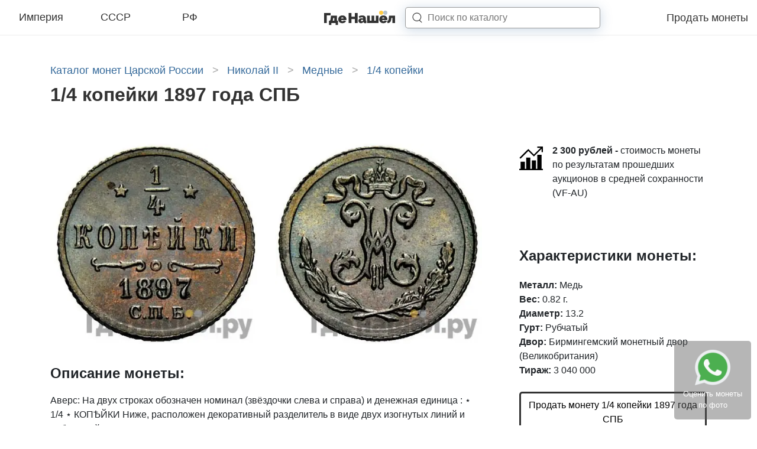

--- FILE ---
content_type: text/html; charset=UTF-8
request_url: https://gdenashel.ru/coins/imperiya/nikolay-ii/med/14-kopeyki/14-kopeyki-1897-1982
body_size: 19570
content:
<!DOCTYPE html>

<head>
  <meta http-equiv="Content-Type" content="text/html; charset=UTF-8"/>
<meta name="viewport" content="width=device-width, initial-scale=1.0">
<meta name="csrf-token" content="eK4J0Jo1DQTETfwkgPCIVPPtBJxJAtFJVfvXtpOo">

  <title>1/4 копейки 1897 года СПБ - цена монеты руб, стоимость царской монеты Николая 2 по аукционам</title>

  <meta name="description" content="Цена монеты 1/4 копейки 1897 года СПБ в зависимости от сохранности и разновидностей по прошедшим аукционам составляет . Качественные фото с подробным описанием.">

  <meta property="og:title" content="1/4 копейки 1897 года СПБ - цена монеты руб, стоимость царской монеты Николая 2 по аукционам"/>
  <meta property="og:description" content="Цена монеты 1/4 копейки 1897 года СПБ в зависимости от сохранности и разновидностей по прошедшим аукционам составляет . Качественные фото с подробным описанием."/>
  <meta property="og:image" content="https://gdenashel.ru//img/front/logo.png"/>
  <link rel="shortcut icon" type="image/png" href="/favicon.jpg"/>

  
  
  
  
  <link rel="preload" as="font" href="/assets/fonts/vendor/@fontsource/raleway/files/raleway-cyrillic-variable-wghtOnly-normal.woff2?ae2c19b550a2cfaa" type="font/woff2" crossorigin="anonymous">
  <link rel="preload" as="font" href="/assets/fonts/vendor/@fontsource/raleway/files/raleway-latin-variable-wghtOnly-normal.woff2?4667c63331276074" type="font/woff2" crossorigin="anonymous">
  <link rel="preload" as="script" href="/assets/front/js/app.js?id=d48f76407941346d914fe67b482073ab">

      <style>
      @charset "UTF-8";html{-ms-overflow-style:scrollbar}*,:after,:before,html{box-sizing:border-box}html{-webkit-text-size-adjust:100%;font-family:sans-serif;line-height:1.15}header{display:block}body{background-color:#fff;color:#212529;font-size:1rem;font-weight:400;line-height:1.5;text-align:left}h1,h4{margin-bottom:.5rem;margin-top:0}p{margin-bottom:1rem;margin-top:0}ul{margin-bottom:1rem}ul{margin-top:0}strong{font-weight:600}a{background-color:transparent;color:#34699a;text-decoration:none}svg{vertical-align:middle}svg{overflow:hidden}button{border-radius:0}button,input{font-family:inherit;font-size:inherit;line-height:inherit;margin:0}button,input{overflow:visible}button{text-transform:none}[type=button],button{-webkit-appearance:button}[type=button]::-moz-focus-inner,button::-moz-focus-inner{border-style:none;padding:0}::-webkit-file-upload-button{-webkit-appearance:button;font:inherit}.container-fluid,.container-xl{margin-left:auto;margin-right:auto;padding-left:15px;padding-right:15px;width:100%}@media (min-width:1200px){.container-xl{max-width:1140px}}.row{display:flex;flex-wrap:wrap;margin-left:-15px;margin-right:-15px}.col-12,.col-4,.col-8,.col-lg-4,.col-lg-8,.col-sm-8{padding-left:15px;padding-right:15px;position:relative;width:100%}.col-4{flex:0 0 33.3333333333%;max-width:33.3333333333%}.col-8{flex:0 0 66.6666666667%;max-width:66.6666666667%}.col-12{flex:0 0 100%;max-width:100%}@media (min-width:576px){.col-sm-8{flex:0 0 66.6666666667%;max-width:66.6666666667%}}@media (min-width:992px){.col-lg-4{flex:0 0 33.3333333333%;max-width:33.3333333333%}.col-lg-8{flex:0 0 66.6666666667%;max-width:66.6666666667%}}.d-none{display:none!important}.d-inline{display:inline!important}.d-flex{display:flex!important}@media (min-width:992px){.d-lg-none{display:none!important}.d-lg-flex{display:flex!important}}.flex-column{flex-direction:column!important}.justify-content-end{justify-content:flex-end!important}.justify-content-between{justify-content:space-between!important}.align-items-center{align-items:center!important}@media (min-width:992px){.justify-content-lg-center{justify-content:center!important}}.mb-3{margin-bottom:1rem!important}.pr-2{padding-right:.5rem!important}.pb-3{padding-bottom:1rem!important}.pb-4{padding-bottom:1.5rem!important}.pt-5,.py-5{padding-top:3rem!important}.pb-5,.py-5{padding-bottom:3rem!important}@media (min-width:992px){.pl-lg-5{padding-left:3rem!important}}h1,h4{font-weight:500;line-height:1.2;margin-bottom:.5rem}h1{font-size:2.5rem}h4{font-size:1.5rem}.list-inline{list-style:none;padding-left:0}.modal{display:none;height:100%;left:0;outline:0;overflow:hidden;position:fixed;top:0;width:100%;z-index:1050}.modal-dialog{margin:.5rem;position:relative;width:auto}.modal.fade .modal-dialog{transform:translateY(-50px)}.modal-dialog-centered{align-items:center;display:flex;min-height:calc(100% - 1rem)}.modal-dialog-centered:before{content:"";display:block;height:calc(100vh - 1rem);height:-moz-min-content;height:min-content}.modal-content{background-clip:padding-box;background-color:#fff;border:1px solid rgba(0,0,0,.2);border-radius:.3rem;display:flex;flex-direction:column;outline:0;position:relative;width:100%}.modal-body{flex:1 1 auto;padding:1rem;position:relative}@media (min-width:576px){.modal-dialog{margin:1.75rem auto;max-width:500px}.modal-dialog-centered{min-height:calc(100% - 3.5rem)}.modal-dialog-centered:before{height:calc(100vh - 3.5rem);height:-moz-min-content;height:min-content}}.hamburger{background-color:transparent;border:0;color:inherit;display:inline-block;font:inherit;margin:0;overflow:visible;padding:0;text-transform:none}.hamburger-box{display:inline-block;height:24px;position:relative;width:30px}.hamburger-inner{display:block;margin-top:-2px;top:50%}.hamburger-inner,.hamburger-inner:after,.hamburger-inner:before{background-color:#000;border-radius:4px;height:4px;position:absolute;width:30px}.hamburger-inner:after,.hamburger-inner:before{content:"";display:block}.hamburger-inner:before{top:-10px}.hamburger-inner:after{bottom:-10px}.hamburger--collapse .hamburger-inner{bottom:0;top:auto}.hamburger--collapse .hamburger-inner:after{top:-20px}body{margin:0;padding:0}html{font-family:Raleway,sans-serif}@media (max-width:320px){html{font-size:12px}}@media (max-width:575.98px){html{font-size:13px}}@media (min-width:576px) and (max-width:767.98px){html{font-size:14px}}@media (min-width:768px) and (max-width:991.98px){html{font-size:15px}}@media (min-width:992px) and (max-width:1199.98px){html{font-size:16px}}@media (min-width:1200px){html{font-size:16px}}body{font-family:Raleway,sans-serif}@supports (font-variation-settings:normal){body{font-family:RalewayVariable,sans-serif}}::-webkit-scrollbar{height:5px;width:5px}::-webkit-scrollbar-button{background-color:#666}::-webkit-scrollbar-track{background-color:#999}::-webkit-scrollbar-track-piece{background-color:#e4e4e4}::-webkit-scrollbar-thumb{background-color:#666;height:50px}::-webkit-scrollbar-corner{background-color:#999}.lds-ellipsis{height:40px;margin:0 auto;position:relative;width:80px}.lds-ellipsis div{animation-timing-function:cubic-bezier(0,1,1,0);background:#34699a;border-radius:50%;height:13px;position:absolute;top:16px;width:13px}.lds-ellipsis div:first-child{animation:lds-ellipsis1 .6s infinite;left:8px}.lds-ellipsis div:nth-child(2){animation:lds-ellipsis2 .6s infinite;left:8px}.lds-ellipsis div:nth-child(3){animation:lds-ellipsis2 .6s infinite;left:32px}.lds-ellipsis div:nth-child(4){animation:lds-ellipsis3 .6s infinite;left:56px}@keyframes lds-ellipsis1{0%{transform:scale(0)}to{transform:scale(1)}}@keyframes lds-ellipsis3{0%{transform:scale(1)}to{transform:scale(0)}}@keyframes lds-ellipsis2{0%{transform:translate(0)}to{transform:translate(24px)}}.breadcrumbs{margin:0 0 10px;width:100%}.breadcrumbs a,.breadcrumbs span{color:#34699a;font-size:1.125rem;font-weight:300;line-height:normal}.breadcrumbs span.arrow{color:#a4a4a4;display:inline-block;margin:0 10px}.catalogNav{background-color:#fff;display:none;height:768px;height:calc(100vh - 60px);left:0;margin:auto;max-width:1980px;position:fixed;right:0;top:60px;width:100%;z-index:9999}@media screen and (min-width:991.98px){.catalogNav{background:#fff}}@media screen and (max-width:979.99px){.catalogNav{background:#fff}}@media (max-width:991.98px){.catalogNav{overflow-y:scroll;padding-bottom:15vh}}@media (min-width:992px){.coinView__sticky{background:#fff;position:sticky;top:90px}}.coinView__price-title{font-size:1.5rem}.coinView__price-title{display:block;font-weight:600;padding-bottom:1rem}.coinView__button{border:3px solid #323232;border-radius:5px;color:#000;display:block;font-size:1rem;font-weight:400;padding:.5rem 10px;text-align:center}.coinViewModal__title{font-size:1.5rem;font-weight:600;padding-bottom:1.5rem}.coinViewModal .modal-body{padding:2rem}.coinViewModal__icon{color:#000;font-size:3rem;margin-right:3rem}.page-catalog__h1{color:#323232;font-size:2rem;font-style:normal;font-weight:800;line-height:normal;margin-bottom:1rem}.svg-inline--fa,svg:not(:root).svg-inline--fa{overflow:visible}.svg-inline--fa{display:inline-block;font-size:inherit;height:1em;vertical-align:-.125em}.footer-link{background:rgba(86,86,86,.43);border-radius:5px;bottom:10px;padding:15px;position:fixed;right:10px;z-index:98}.footer-link__text{color:#fff;display:block;font-size:13px;text-align:center}.footer-link .icon-whatsapp{background:url(/img/landing/whatsapp.png);background-repeat:no-repeat;background-size:cover;display:inline-block;height:60px;width:60px}.headerNav{background:#fff;border-bottom:1px solid #ededed;height:60px;left:0;position:sticky;right:0;top:0;width:100%;z-index:10000}.headerNav .container-fluid{max-width:1980px}.headerNav .container-fluid,.headerNav .row{height:60px}.headerNav__categories{max-width:360px;width:100%}.headerNav__category-link{border-bottom:2px solid transparent;color:#323232;display:block;font-size:18px;font-style:normal;font-weight:300;line-height:normal;padding:0 0 4px;position:relative;text-align:center;top:2px;width:30%}.headerNav__logo{height:29px;text-align:center;width:123px}@media (min-width:992px){.headerNav__logo{margin-right:4rem}}.headerNav__menu-link{color:#323232;font-size:18px;font-style:normal;font-weight:300;margin-left:1.5rem}.headerNav__search-input{border:1px solid rgba(50,50,50,.5);border-radius:5px;box-shadow:0 3px 20px rgba(52,105,154,.25);box-sizing:border-box;height:100%;margin:0;width:100%;z-index:9}.headerNav__search-button{fill:#323232;z-index:10}.headerNav__search-close{display:none}.headerNav__search-results-wrap{background:#fff;box-shadow:0 3px 10px rgba(0,0,0,.15);display:none}.headerNav__search-results{max-height:calc(100vh - 55px);overflow-y:scroll;padding:10px 20px}.headerNav__search-spinner{padding:10px 20px}@media (min-width:992px){.headerNav__search-form{align-items:center;display:flex;height:36px;position:relative}.headerNav__search-input-wrap{height:36px;left:-3rem;min-width:230px;position:absolute;width:100%}.headerNav__search-input{padding-left:2.3rem}.headerNav__search-button{height:1.1rem;margin-left:-2.3rem;width:1.1rem}.headerNav__search-results-wrap{left:0;min-width:60vw;position:absolute;top:90%;width:100%}}@media (min-width:1200px){.headerNav__search-input-wrap{min-width:330px}}@media (max-width:991.98px){.headerNav__search-input-wrap{height:0;min-width:calc(100vw - 45px);overflow:hidden;position:absolute;right:15px;top:50%;transform:translateY(-50%);width:100%;z-index:8}.headerNav__search-input{padding:2px 15px}.headerNav__search-button{height:1.5rem;margin-left:1.5rem;width:1.5rem}.headerNav__search-close{fill:#3f3f3f;height:1rem;position:absolute;right:20px;top:50%;transform:translateY(-50%);width:.9rem;z-index:11}.headerNav__search-results-wrap{display:none;position:absolute;right:0;top:90%;width:100vw}}    </style>

    <noscript>
      <link href="/assets/front/css/style.css?id=fcdb01064d111d82aeb1a4fae4d436d8" rel="stylesheet" type="text/css"/>
    </noscript>
    <script>
      (function(w){"use strict";if(!w.loadCSS){w.loadCSS=function(){}}var rp=loadCSS.relpreload={};rp.support=function(){var ret;try{ret=w.document.createElement("link").relList.supports("preload")}catch(e){ret=false}return function(){return ret}}();rp.bindMediaToggle=function(link){var finalMedia=link.media||"all";function enableStylesheet(){link.media=finalMedia}if(link.addEventListener){link.addEventListener("load",enableStylesheet)}else if(link.attachEvent){link.attachEvent("onload",enableStylesheet)}setTimeout(function(){link.rel="stylesheet";link.media="only x"});setTimeout(enableStylesheet,3e3)};rp.poly=function(){if(rp.support()){return}var links=w.document.getElementsByTagName("link");for(var i=0;i<links.length;i++){var link=links[i];if(link.rel==="preload"&&link.getAttribute("as")==="style"&&!link.getAttribute("data-loadcss")){link.setAttribute("data-loadcss",true);rp.bindMediaToggle(link)}}};if(!rp.support()){rp.poly();var run=w.setInterval(rp.poly,500);if(w.addEventListener){w.addEventListener("load",function(){rp.poly();w.clearInterval(run)})}else if(w.attachEvent){w.attachEvent("onload",function(){rp.poly();w.clearInterval(run)})}}if(typeof exports!=="undefined"){exports.loadCSS=loadCSS}else{w.loadCSS=loadCSS}})(typeof global!=="undefined"?global:this);
    </script>
    <link rel="preload" href="/assets/front/css/style.css?id=fcdb01064d111d82aeb1a4fae4d436d8" as="style" onload="this.rel='stylesheet'">
  </head>

<body class="index ">

  <header class="headerNav">
  <div class="container-fluid">
    <div class="row">
      <div class="col-4 d-none d-lg-flex">
        <div class="headerNav__categories d-flex justify-content-between align-items-center">
                      <a href="https://gdenashel.ru/coins/imperiya" data-slug="imperiya" class="headerNav__category-link js-open-catalog-nav">Империя</a>
                      <a href="https://gdenashel.ru/coins/sssr" data-slug="sssr" class="headerNav__category-link js-open-catalog-nav">СССР</a>
                      <a href="https://gdenashel.ru/coins/rf" data-slug="rf" class="headerNav__category-link js-open-catalog-nav">РФ</a>
                  </div>
      </div>
      <div class="col-4 d-flex align-items-center d-lg-none headerNav__burger-menu">
        <button class="hamburger hamburger--collapse js-open-catalog-nav-mobile" type="button">
                  <span class="hamburger-box">
                    <span class="hamburger-inner"></span>
                  </span>
        </button>
      </div>
      <div class="col-8 col-sm-8 col-lg-4 d-flex align-items-center justify-content-between justify-content-lg-center" style="z-index: 10;">
        <a class="headerNav__logo" href="/"></a>

        <form class="headerNav__search-form" action="https://gdenashel.ru/search">
          <input type="hidden" name="_token" value="eK4J0Jo1DQTETfwkgPCIVPPtBJxJAtFJVfvXtpOo">          <div class="headerNav__search-input-wrap">
            <input type="text" name="q" placeholder="Поиск по каталогу" class="headerNav__search-input">
          </div>

          <svg width="16" height="16" viewBox="0 0 16 16" fill="none" xmlns="http://www.w3.org/2000/svg" class="headerNav__search-button">
            <path d="M11.8391 11.4018C11.6362 11.2145 11.3199 11.2272 11.1326 11.4301C10.9453 11.633 10.9579 11.9493 11.1609 12.1366L11.8391 11.4018ZM14.6609 15.3674C14.8638 15.5547 15.1801 15.5421 15.3674 15.3391C15.5547 15.1362 15.5421 14.8199 15.3391 14.6326L14.6609 15.3674ZM7.41667 13.3462C11.1982 13.3462 14.3333 10.5074 14.3333 6.92308H13.3333C13.3333 9.88123 10.7228 12.3462 7.41667 12.3462V13.3462ZM14.3333 6.92308C14.3333 3.33878 11.1982 0.5 7.41667 0.5V1.5C10.7228 1.5 13.3333 3.96492 13.3333 6.92308H14.3333ZM7.41667 0.5C3.63513 0.5 0.5 3.33878 0.5 6.92308H1.5C1.5 3.96492 4.11055 1.5 7.41667 1.5V0.5ZM0.5 6.92308C0.5 10.5074 3.63513 13.3462 7.41667 13.3462V12.3462C4.11055 12.3462 1.5 9.88123 1.5 6.92308H0.5ZM11.1609 12.1366L14.6609 15.3674L15.3391 14.6326L11.8391 11.4018L11.1609 12.1366Z"/>
          </svg>

          <svg width="16" height="18" viewBox="0 0 16 18" fill="none" xmlns="http://www.w3.org/2000/svg" class="headerNav__search-close">
            <path d="M2.016 0.959999L7.608 8.4L13.2 0.959999H15.048L8.496 9.6L14.856 18H13.008L7.608 10.8L2.208 18H0.312L6.672 9.6L0.12 0.959999H2.016Z" M/>
          </svg>
        </form>

        <div class="headerNav__search-results-wrap">
          <div class="headerNav__search-spinner">
            <div class="lds-ellipsis">
              <div></div>
              <div></div>
              <div></div>
              <div></div>
            </div>
          </div>
          <div class="headerNav__search-results"></div>
        </div>
      </div>
      <div class="d-none d-lg-flex col-lg-4 align-items-center justify-content-end" style="z-index: 9;">
        <div class="headerNav__menu align-items-center justify-content-end">
          <a href="https://gdenashel.ru/prodat-monety" class="headerNav__menu-link">Продать монеты</a>
        </div>
      </div>
    </div>
  </div>
</header>


  <div class="container-xl py-5 coinView">
      <ul class="breadcrumbs list-inline" itemscope itemtype="https://schema.org/BreadcrumbList">
      <li class="d-inline" itemprop="itemListElement" itemscope itemtype="https://schema.org/ListItem">
      <a href="https://gdenashel.ru/coins/imperiya" itemprop="item">
        <span itemprop="name">Каталог монет Царской России</span>
      </a>
              <span class="arrow">&gt;</span>
            <meta itemprop="position" content="1"/>
    </li>
      <li class="d-inline" itemprop="itemListElement" itemscope itemtype="https://schema.org/ListItem">
      <a href="https://gdenashel.ru/coins/imperiya/nikolay-ii" itemprop="item">
        <span itemprop="name">Николай II</span>
      </a>
              <span class="arrow">&gt;</span>
            <meta itemprop="position" content="2"/>
    </li>
      <li class="d-inline" itemprop="itemListElement" itemscope itemtype="https://schema.org/ListItem">
      <a href="https://gdenashel.ru/coins/imperiya/nikolay-ii/med" itemprop="item">
        <span itemprop="name">Медные</span>
      </a>
              <span class="arrow">&gt;</span>
            <meta itemprop="position" content="3"/>
    </li>
      <li class="d-inline" itemprop="itemListElement" itemscope itemtype="https://schema.org/ListItem">
      <a href="https://gdenashel.ru/coins/imperiya/nikolay-ii/med/14-kopeyki" itemprop="item">
        <span itemprop="name">1/4 копейки</span>
      </a>
            <meta itemprop="position" content="4"/>
    </li>
  </ul>

          <h1 class="page-catalog__h1">  1/4 копейки 1897 года СПБ
</h1>
    
    
    <div class="row pt-5">
      <div class="col-12 col-lg-8 d-flex flex-column">
              <div class="coinView__imagesBlock row">
      <div class="col-12 col-sm-6">
        <img alt="Аверс 1/4 копейки 1897 года СПБ" src="/img/s/400x/coins/Yk/lG8zdTjaEpMGXrcgrxXHEakWhKWi.jpg">
      </div>
      <div class="col-12 col-sm-6">
        <img alt="Реверс 1/4 копейки 1897 года СПБ" src="/img/s/400x/coins/ux/fluh5q8hBvwZRqYDM78kLeeTJ0Fr.jpg">
      </div>
    </div>
  
  
      <div class="pb-3">
      <div class="coinView__price-title">
        <strong>Описание монеты:</strong>
      </div>
                        <p><span>Аверс: </span>На двух строках обозначен номинал (звёздочки слева и справа) и денежная единица : ⋆ 1/4 ⋆ КОПѢЙКИ Ниже, расположен декоративный разделитель в виде двух изогнутых линий и небольшой окружности между ними. Под линиями год выпуска монеты «1897» и под ним обозначение монетного двора «С.П.Б.». </p>
                          <p><span>Реверс: </span>В верхней части аверса расположена корона Российской империи с развевающимися лентами. Центр занимает вензель императора Николая II.  Под вензелем находится перекрестие ветвей лавра (проходит по краю левой стороны) и дуба (край правой стороны). </p>
                  </div>
  
  
        </div>

      <div class="col-12 col-lg-4 pl-lg-5">
          <div class="pb-4" style="height: 100%">
    <div class="coinView__price-total pb-3">
    <div class="d-flex">
      <div class="pr-3">
        <svg style="width: 40px; height: 50px;" enable-background="new 0 0 512 512" height="512" viewBox="0 0 512 512" width="512" xmlns="http://www.w3.org/2000/svg"><g><path d="m512 482h-30v-302h-91v302h-30v-182h-90v182h-30v-242h-90v242h-30v-152h-91v152h-30v30h512z"/><path d="m512 120v-120h-121v30h69.789l-144.789 143.789-120-120-191.605 190.606 21.21 21.21 170.395-169.394 120 120 166-165v68.789z"/></g></svg>
      </div>
      <div>
                  <div class="pb-3">
            <strong>2 300 рублей -</strong> стоимость монеты по результатам прошедших аукционов в средней сохранности (VF-AU)
          </div>
                
              </div>
    </div>
  </div>


    <div class="coinView__sticky">
      <div class="coinView__attributes pb-4  pt-5 ">
        <h4 class="coinView__price-title">Характеристики монеты:</h4>
        <strong>Металл:</strong> Медь
  <br>
  <strong>Вес:</strong> 0.82 г.
  <br>
  <strong>Диаметр:</strong> 13.2
  <br>
  <strong>Гурт:</strong> Рубчатый
  <br>
  <strong>Двор:</strong> Бирмингемский монетный двор (Великобритания)
  <br>
  <strong>Тираж:</strong> 3 040 000
  <br>
      </div>

              <a href="https://gdenashel.ru/prodat-monety" class="coinView__button mb-3 js-modal-coin-view" data-type="sell">Продать монету 1/4 копейки 1897 года СПБ</a>

        <a href="https://gdenashel.ru/prodat-monety" class="coinView__button mb-3 js-modal-coin-view" data-type="evaluate">Бесплатно оценить монету</a>

        <div class="d-flex align-items-center justify-content-center">
          <a href="viber://pa?chatURI=gdenashel" target="_blank" class="coinView__icon coinView__icon--vb"><i class="fab fa-viber"><svg class="svg-inline--fa fa-viber fa-w-16" aria-hidden="true" focusable="false" data-prefix="fab" data-icon="viber" role="img" xmlns="http://www.w3.org/2000/svg" viewBox="0 0 512 512" data-fa-i2svg="">
  <path fill="currentColor" d="M444 49.9C431.3 38.2 379.9.9 265.3.4c0 0-135.1-8.1-200.9 52.3C27.8 89.3 14.9 143 13.5 209.5c-1.4 66.5-3.1 191.1 117 224.9h.1l-.1 51.6s-.8 20.9 13 25.1c16.6 5.2 26.4-10.7 42.3-27.8 8.7-9.4 20.7-23.2 29.8-33.7 82.2 6.9 145.3-8.9 152.5-11.2 16.6-5.4 110.5-17.4 125.7-142 15.8-128.6-7.6-209.8-49.8-246.5zM457.9 287c-12.9 104-89 110.6-103 115.1-6 1.9-61.5 15.7-131.2 11.2 0 0-52 62.7-68.2 79-5.3 5.3-11.1 4.8-11-5.7 0-6.9.4-85.7.4-85.7-.1 0-.1 0 0 0-101.8-28.2-95.8-134.3-94.7-189.8 1.1-55.5 11.6-101 42.6-131.6 55.7-50.5 170.4-43 170.4-43 96.9.4 143.3 29.6 154.1 39.4 35.7 30.6 53.9 103.8 40.6 211.1zm-139-80.8c.4 8.6-12.5 9.2-12.9.6-1.1-22-11.4-32.7-32.6-33.9-8.6-.5-7.8-13.4.7-12.9 27.9 1.5 43.4 17.5 44.8 46.2zm20.3 11.3c1-42.4-25.5-75.6-75.8-79.3-8.5-.6-7.6-13.5.9-12.9 58 4.2 88.9 44.1 87.8 92.5-.1 8.6-13.1 8.2-12.9-.3zm47 13.4c.1 8.6-12.9 8.7-12.9.1-.6-81.5-54.9-125.9-120.8-126.4-8.5-.1-8.5-12.9 0-12.9 73.7.5 133 51.4 133.7 139.2zM374.9 329v.2c-10.8 19-31 40-51.8 33.3l-.2-.3c-21.1-5.9-70.8-31.5-102.2-56.5-16.2-12.8-31-27.9-42.4-42.4-10.3-12.9-20.7-28.2-30.8-46.6-21.3-38.5-26-55.7-26-55.7-6.7-20.8 14.2-41 33.3-51.8h.2c9.2-4.8 18-3.2 23.9 3.9 0 0 12.4 14.8 17.7 22.1 5 6.8 11.7 17.7 15.2 23.8 6.1 10.9 2.3 22-3.7 26.6l-12 9.6c-6.1 4.9-5.3 14-5.3 14s17.8 67.3 84.3 84.3c0 0 9.1.8 14-5.3l9.6-12c4.6-6 15.7-9.8 26.6-3.7 14.7 8.3 33.4 21.2 45.8 32.9 7 5.7 8.6 14.4 3.8 23.6z"></path>
</svg>
</i></a>
          <a href="tg://resolve?domain=gdenashel_bot" target="_blank" class="coinView__icon coinView__icon--tg"><i class="fab fa-telegram"><svg class="svg-inline--fa fa-telegram fa-w-16" aria-hidden="true" focusable="false" data-prefix="fab" data-icon="telegram" role="img" xmlns="http://www.w3.org/2000/svg" viewBox="0 0 496 512" data-fa-i2svg="">
  <path fill="currentColor" d="M248 8C111 8 0 119 0 256s111 248 248 248 248-111 248-248S385 8 248 8zm121.8 169.9l-40.7 191.8c-3 13.6-11.1 16.9-22.4 10.5l-62-45.7-29.9 28.8c-3.3 3.3-6.1 6.1-12.5 6.1l4.4-63.1 114.9-103.8c5-4.4-1.1-6.9-7.7-2.5l-142 89.4-61.2-19.1c-13.3-4.2-13.6-13.3 2.8-19.7l239.1-92.2c11.1-4 20.8 2.7 17.2 19.5z"></path>
</svg>
</i></a>
          <a href="https://api.whatsapp.com/send?phone=79264229887" target="_blank" class="coinView__icon coinView__icon--wa"><i class="fab fa-whatsapp"><svg class="svg-inline--fa fa-whatsapp fa-w-14" aria-hidden="true" focusable="false" data-prefix="fab" data-icon="whatsapp" role="img" xmlns="http://www.w3.org/2000/svg" viewBox="0 0 448 512" data-fa-i2svg="">
  <path fill="currentColor" d="M380.9 97.1C339 55.1 283.2 32 223.9 32c-122.4 0-222 99.6-222 222 0 39.1 10.2 77.3 29.6 111L0 480l117.7-30.9c32.4 17.7 68.9 27 106.1 27h.1c122.3 0 224.1-99.6 224.1-222 0-59.3-25.2-115-67.1-157zm-157 341.6c-33.2 0-65.7-8.9-94-25.7l-6.7-4-69.8 18.3L72 359.2l-4.4-7c-18.5-29.4-28.2-63.3-28.2-98.2 0-101.7 82.8-184.5 184.6-184.5 49.3 0 95.6 19.2 130.4 54.1 34.8 34.9 56.2 81.2 56.1 130.5 0 101.8-84.9 184.6-186.6 184.6zm101.2-138.2c-5.5-2.8-32.8-16.2-37.9-18-5.1-1.9-8.8-2.8-12.5 2.8-3.7 5.6-14.3 18-17.6 21.8-3.2 3.7-6.5 4.2-12 1.4-32.6-16.3-54-29.1-75.5-66-5.7-9.8 5.7-9.1 16.3-30.3 1.8-3.7.9-6.9-.5-9.7-1.4-2.8-12.5-30.1-17.1-41.2-4.5-10.8-9.1-9.3-12.5-9.5-3.2-.2-6.9-.2-10.6-.2-3.7 0-9.7 1.4-14.8 6.9-5.1 5.6-19.4 19-19.4 46.3 0 27.3 19.9 53.7 22.6 57.4 2.8 3.7 39.1 59.7 94.8 83.8 35.2 15.2 49 16.5 66.6 13.9 10.7-1.6 32.8-13.4 37.4-26.4 4.6-13 4.6-24.1 3.2-26.4-1.3-2.5-5-3.9-10.5-6.6z"></path>
</svg>
</i></a>
        </div>
          </div>


      </div>
      </div>
    </div>

      
    </div>

    
      <div class="container-xl coin-sales" id="sales">
      <form class="js-coin-sales-filters">
        <div class="row pb-4">
          <div class="col-12 col-lg-8">
            <div id="coinInfoArea">
              <h4 class="coin-sales__title">Зафиксированные продажи 1/4 копейки 1897 года СПБ на аукционах России и мира:</h4>

              <div class="coinView__imagesBlock row">
                <div class="col-12 col-sm-6">
                  <img alt="Аверс 1/4 копейки 1897 года СПБ" src="https://gdenashel.ru/storage/resized/400x/coins/Yk/lG8zdTjaEpMGXrcgrxXHEakWhKWi.jpg">
                </div>
                <div class="col-12 col-sm-6">
                  <img alt="Реверс 1/4 копейки 1897 года СПБ" src="https://gdenashel.ru/storage/resized/400x/coins/ux/fluh5q8hBvwZRqYDM78kLeeTJ0Fr.jpg">
                </div>
              </div>

                              <div class="coinView__safety-table-wrapper">
                  <table class="coinView__safety-table mb-3">
                    <tr>
                                              <td>G</td>
                                              <td>F</td>
                                              <td>VF</td>
                                              <td>XF</td>
                                              <td>AU</td>
                                              <td>UNC</td>
                                          </tr>
                    <tr>
                                              <td>91</td>
                                              <td>1 145</td>
                                              <td>2 094</td>
                                              <td>2 192</td>
                                              <td>2 600</td>
                                              <td>4 100</td>
                                          </tr>
                  </table>
                </div>
                          </div>
          </div>

          <div class="col-12 col-lg-4 pl-lg-5">
                      </div>
        </div>

        <div class="row">
          <div class="col-12 col-lg-10 order-2 order-lg-1">

            <div id="salesArea">
                              <div class="coin-sales__table">
  <div class="row coin-sales__row coin-sales__row--header d-none d-md-flex">
    <div class="col-12 col-md-4 coin-sales__cell coin-sales__cell--image d-flex align-items-center justify-content-center">
      Фото
    </div>
    <div class="col-12 col-md coin-sales__cell coin-sales__cell--info d-flex align-items-center flex-grow-1 mt-4 mt-md-0">
      Лот
    </div>
    <div class="col-6 col-md coin-sales__cell coin-sales__cell--grade-slab-safety d-flex align-items-center justify-content-start mt-2 mt-md-0 order-1 order-md-0">
      Состояние
    </div>
    <div class="col-6 col-md coin-sales__cell coin-sales__cell--price d-flex align-items-center mt-2 mt-md-0 order-0 order-md-1">
      Стоимость
    </div>
  </div>

      
    <div class="row coin-sales__row" onclick="window.location.href = 'https://gdenashel.ru/sale/a0b9baaa-791a-476f-af19-a6bbba0a70d5';">
      <div class="col-12 col-md-4 coin-sales__cell coin-sales__cell--image d-flex align-items-center justify-content-center">
                              <img alt="1/4 копейки 1897 года СПБ" class="coin-sales__image lozad"
                 data-src="https://gdenashel.ru/storage/resized/200x/sale/gp/j12TOiYvrVqGX5f6K3mZbEhInkVEMLoto6aEkSK3-1.jpg"
                 src="https://gdenashel.ru/img/front/400-min.jpg">
                                <img alt="1/4 копейки 1897 года СПБ" class="coin-sales__image lozad"
                 data-src="https://gdenashel.ru/storage/resized/200x/sale/gp/j12TOiYvrVqGX5f6K3mZbEhInkVEMLoto6aEkSK3-2.jpg"
                 src="https://gdenashel.ru/img/front/400-min.jpg">
                        </div>
      <div class="col-12 col-md coin-sales__cell coin-sales__cell--info d-flex align-items-center flex-grow-1 mt-4 mt-md-0">
        <a href="https://gdenashel.ru/sale/a0b9baaa-791a-476f-af19-a6bbba0a70d5" style="color: black;">
          <strong style="display: inline-block; max-width: 240px; white-space: nowrap; overflow: hidden; text-overflow: ellipsis;">1/4 копейки 1897 года СПБ</strong>
          <br>
          <strong>13.01.2026</strong>
          <br>
          <span>Монетный КабинетЪ Аукцион №16 Лот №156</span>
                  </a>
      </div>
      <div class="col-6 col-md coin-sales__cell coin-sales__cell--grade-slab-safety d-flex align-items-center justify-content-start mt-2 mt-md-0 order-1 order-md-0">
        <div>
                      <strong class="grade-cost">MS63BN</strong>
            <br>
            <span class="slab-cost">RNGA</span>
                  </div>
      </div>
      <div class="col-6 col-md coin-sales__cell coin-sales__cell--price d-flex align-items-center mt-2 mt-md-0 order-0 order-md-1">
        <div>
                      <strong>&mdash; &mdash;</strong>
                  </div>
      </div>
    </div>
      
    <div class="row coin-sales__row" onclick="window.location.href = 'https://gdenashel.ru/sale/a0836a1b-6d2e-4372-9a4d-7c785e2296ca';">
      <div class="col-12 col-md-4 coin-sales__cell coin-sales__cell--image d-flex align-items-center justify-content-center">
                              <img alt="1/4 копейки 1897 года СПБ" class="coin-sales__image lozad"
                 data-src="https://gdenashel.ru/storage/resized/200x/sale/kE/2FDvi1KIqD5DjBfobPSXaGR6F28TDSwWKJ0cuHPz-1.jpg"
                 src="https://gdenashel.ru/img/front/400-min.jpg">
                                <img alt="1/4 копейки 1897 года СПБ" class="coin-sales__image lozad"
                 data-src="https://gdenashel.ru/storage/resized/200x/sale/kE/2FDvi1KIqD5DjBfobPSXaGR6F28TDSwWKJ0cuHPz-2.jpg"
                 src="https://gdenashel.ru/img/front/400-min.jpg">
                        </div>
      <div class="col-12 col-md coin-sales__cell coin-sales__cell--info d-flex align-items-center flex-grow-1 mt-4 mt-md-0">
        <a href="https://gdenashel.ru/sale/a0836a1b-6d2e-4372-9a4d-7c785e2296ca" style="color: black;">
          <strong style="display: inline-block; max-width: 240px; white-space: nowrap; overflow: hidden; text-overflow: ellipsis;">1/4 копейки 1897 года СПБ</strong>
          <br>
          <strong>10.12.2025</strong>
          <br>
          <span>Монетный КабинетЪ Аукцион №15 Лот №211</span>
                  </a>
      </div>
      <div class="col-6 col-md coin-sales__cell coin-sales__cell--grade-slab-safety d-flex align-items-center justify-content-start mt-2 mt-md-0 order-1 order-md-0">
        <div>
                      <strong class="grade-cost">MS62BN</strong>
            <br>
            <span class="slab-cost">ННР</span>
                  </div>
      </div>
      <div class="col-6 col-md coin-sales__cell coin-sales__cell--price d-flex align-items-center mt-2 mt-md-0 order-0 order-md-1">
        <div>
                      <strong>&mdash; &mdash;</strong>
                  </div>
      </div>
    </div>
      
    <div class="row coin-sales__row" onclick="window.location.href = 'https://gdenashel.ru/sale/a0836a1b-6b41-4ce0-b4bd-f0f4df9447a0';">
      <div class="col-12 col-md-4 coin-sales__cell coin-sales__cell--image d-flex align-items-center justify-content-center">
                              <img alt="1/4 копейки 1897 года СПБ" class="coin-sales__image lozad"
                 data-src="https://gdenashel.ru/storage/resized/200x/sale/yp/jQBnp8Lf6EH1F2mLpI7mi2bVxG8wgGctpg1bTmJU-1.jpg"
                 src="https://gdenashel.ru/img/front/400-min.jpg">
                                <img alt="1/4 копейки 1897 года СПБ" class="coin-sales__image lozad"
                 data-src="https://gdenashel.ru/storage/resized/200x/sale/yp/jQBnp8Lf6EH1F2mLpI7mi2bVxG8wgGctpg1bTmJU-2.jpg"
                 src="https://gdenashel.ru/img/front/400-min.jpg">
                        </div>
      <div class="col-12 col-md coin-sales__cell coin-sales__cell--info d-flex align-items-center flex-grow-1 mt-4 mt-md-0">
        <a href="https://gdenashel.ru/sale/a0836a1b-6b41-4ce0-b4bd-f0f4df9447a0" style="color: black;">
          <strong style="display: inline-block; max-width: 240px; white-space: nowrap; overflow: hidden; text-overflow: ellipsis;">1/4 копейки 1897 года СПБ</strong>
          <br>
          <strong>10.12.2025</strong>
          <br>
          <span>Монетный КабинетЪ Аукцион №15 Лот №210</span>
                  </a>
      </div>
      <div class="col-6 col-md coin-sales__cell coin-sales__cell--grade-slab-safety d-flex align-items-center justify-content-start mt-2 mt-md-0 order-1 order-md-0">
        <div>
                      <strong class="grade-cost">MS63BN</strong>
            <br>
            <span class="slab-cost">RNGA</span>
                  </div>
      </div>
      <div class="col-6 col-md coin-sales__cell coin-sales__cell--price d-flex align-items-center mt-2 mt-md-0 order-0 order-md-1">
        <div>
                      <strong>&mdash; &mdash;</strong>
                  </div>
      </div>
    </div>
      
    <div class="row coin-sales__row" onclick="window.location.href = 'https://gdenashel.ru/sale/9ff499d1-cc4a-47d4-882f-fe658f7e2770';">
      <div class="col-12 col-md-4 coin-sales__cell coin-sales__cell--image d-flex align-items-center justify-content-center">
                              <img alt="1/4 копейки 1897 года СПБ" class="coin-sales__image lozad"
                 data-src="https://gdenashel.ru/storage/resized/200x/sale/Oo/fKmIRseXIrdkdyxSuOqTyx7CUc0PyD4NhcrTOcdF-1.jpg"
                 src="https://gdenashel.ru/img/front/400-min.jpg">
                                <img alt="1/4 копейки 1897 года СПБ" class="coin-sales__image lozad"
                 data-src="https://gdenashel.ru/storage/resized/200x/sale/Oo/fKmIRseXIrdkdyxSuOqTyx7CUc0PyD4NhcrTOcdF-2.jpg"
                 src="https://gdenashel.ru/img/front/400-min.jpg">
                        </div>
      <div class="col-12 col-md coin-sales__cell coin-sales__cell--info d-flex align-items-center flex-grow-1 mt-4 mt-md-0">
        <a href="https://gdenashel.ru/sale/9ff499d1-cc4a-47d4-882f-fe658f7e2770" style="color: black;">
          <strong style="display: inline-block; max-width: 240px; white-space: nowrap; overflow: hidden; text-overflow: ellipsis;">1/4 копейки 1897 года СПБ</strong>
          <br>
          <strong>01.10.2025</strong>
          <br>
          <span>Монетный КабинетЪ Аукцион №12 Лот №201</span>
                  </a>
      </div>
      <div class="col-6 col-md coin-sales__cell coin-sales__cell--grade-slab-safety d-flex align-items-center justify-content-start mt-2 mt-md-0 order-1 order-md-0">
        <div>
                      <strong class="grade-cost">MS62BN</strong>
            <br>
            <span class="slab-cost">ННР</span>
                  </div>
      </div>
      <div class="col-6 col-md coin-sales__cell coin-sales__cell--price d-flex align-items-center mt-2 mt-md-0 order-0 order-md-1">
        <div>
                      <strong>&mdash; &mdash;</strong>
                  </div>
      </div>
    </div>
      
    <div class="row coin-sales__row" onclick="window.location.href = 'https://gdenashel.ru/sale/9fec8ddc-96b2-4487-8dc2-90f5cb93ece1';">
      <div class="col-12 col-md-4 coin-sales__cell coin-sales__cell--image d-flex align-items-center justify-content-center">
                              <img alt="1/4 копейки 1897 года СПБ" class="coin-sales__image lozad"
                 data-src="https://gdenashel.ru/storage/resized/200x/sale/TM/hwvAhEW816z7g8a6lrD31ZOW3RTNT6jkxRUVYyOa-1.jpg"
                 src="https://gdenashel.ru/img/front/400-min.jpg">
                                <img alt="1/4 копейки 1897 года СПБ" class="coin-sales__image lozad"
                 data-src="https://gdenashel.ru/storage/resized/200x/sale/TM/hwvAhEW816z7g8a6lrD31ZOW3RTNT6jkxRUVYyOa-2.jpg"
                 src="https://gdenashel.ru/img/front/400-min.jpg">
                        </div>
      <div class="col-12 col-md coin-sales__cell coin-sales__cell--info d-flex align-items-center flex-grow-1 mt-4 mt-md-0">
        <a href="https://gdenashel.ru/sale/9fec8ddc-96b2-4487-8dc2-90f5cb93ece1" style="color: black;">
          <strong style="display: inline-block; max-width: 240px; white-space: nowrap; overflow: hidden; text-overflow: ellipsis;">1/4 копейки 1897 года СПБ</strong>
          <br>
          <strong>25.09.2025</strong>
          <br>
          <span>«Империя» Аукцион 118 Часть Лот №150</span>
                  </a>
      </div>
      <div class="col-6 col-md coin-sales__cell coin-sales__cell--grade-slab-safety d-flex align-items-center justify-content-start mt-2 mt-md-0 order-1 order-md-0">
        <div>
                      <strong>XF</strong>
                  </div>
      </div>
      <div class="col-6 col-md coin-sales__cell coin-sales__cell--price d-flex align-items-center mt-2 mt-md-0 order-0 order-md-1">
        <div>
                      <strong>&mdash; &mdash;</strong>
                  </div>
      </div>
    </div>
      
    <div class="row coin-sales__row" onclick="window.location.href = 'https://gdenashel.ru/sale/9fb448a8-83d4-4a12-9a4d-3413fa913e23';">
      <div class="col-12 col-md-4 coin-sales__cell coin-sales__cell--image d-flex align-items-center justify-content-center">
                              <img alt="1/4 копейки 1897 года СПБ" class="coin-sales__image lozad"
                 data-src="https://gdenashel.ru/storage/resized/200x/sale/wC/r5QEY8f9WybEw65LVUnYq1CfXQKPEkGy1m2ywJEb-1.jpg"
                 src="https://gdenashel.ru/img/front/400-min.jpg">
                                <img alt="1/4 копейки 1897 года СПБ" class="coin-sales__image lozad"
                 data-src="https://gdenashel.ru/storage/resized/200x/sale/wC/r5QEY8f9WybEw65LVUnYq1CfXQKPEkGy1m2ywJEb-2.jpg"
                 src="https://gdenashel.ru/img/front/400-min.jpg">
                        </div>
      <div class="col-12 col-md coin-sales__cell coin-sales__cell--info d-flex align-items-center flex-grow-1 mt-4 mt-md-0">
        <a href="https://gdenashel.ru/sale/9fb448a8-83d4-4a12-9a4d-3413fa913e23" style="color: black;">
          <strong style="display: inline-block; max-width: 240px; white-space: nowrap; overflow: hidden; text-overflow: ellipsis;">1/4 копейки 1897 года СПБ</strong>
          <br>
          <strong>07.09.2025</strong>
          <br>
          <span>Редкие Монеты Аукцион 65 интернет Часть 2 Лот №965</span>
                  </a>
      </div>
      <div class="col-6 col-md coin-sales__cell coin-sales__cell--grade-slab-safety d-flex align-items-center justify-content-start mt-2 mt-md-0 order-1 order-md-0">
        <div>
                      <strong>AU</strong>
                  </div>
      </div>
      <div class="col-6 col-md coin-sales__cell coin-sales__cell--price d-flex align-items-center mt-2 mt-md-0 order-0 order-md-1">
        <div>
                      <strong>&mdash; &mdash;</strong>
                  </div>
      </div>
    </div>
      
    <div class="row coin-sales__row" onclick="window.location.href = 'https://gdenashel.ru/sale/9f439a61-1f6f-43ed-b5d3-032620798533';">
      <div class="col-12 col-md-4 coin-sales__cell coin-sales__cell--image d-flex align-items-center justify-content-center">
                              <img alt="1/4 копейки 1897 года СПБ" class="coin-sales__image lozad"
                 data-src="https://gdenashel.ru/storage/resized/200x/sale/Uu/i7qrEF5aMMwOpW4dOzPT5wegAwzZCq5urdZ8sBAo-1.jpg"
                 src="https://gdenashel.ru/img/front/400-min.jpg">
                                <img alt="1/4 копейки 1897 года СПБ" class="coin-sales__image lozad"
                 data-src="https://gdenashel.ru/storage/resized/200x/sale/Uu/i7qrEF5aMMwOpW4dOzPT5wegAwzZCq5urdZ8sBAo-2.jpg"
                 src="https://gdenashel.ru/img/front/400-min.jpg">
                        </div>
      <div class="col-12 col-md coin-sales__cell coin-sales__cell--info d-flex align-items-center flex-grow-1 mt-4 mt-md-0">
        <a href="https://gdenashel.ru/sale/9f439a61-1f6f-43ed-b5d3-032620798533" style="color: black;">
          <strong style="display: inline-block; max-width: 240px; white-space: nowrap; overflow: hidden; text-overflow: ellipsis;">1/4 копейки 1897 года СПБ</strong>
          <br>
          <strong>04.07.2025</strong>
          <br>
          <span>Редкие Монеты Аукцион 63 интернет Часть 3 Лот №1145</span>
                  </a>
      </div>
      <div class="col-6 col-md coin-sales__cell coin-sales__cell--grade-slab-safety d-flex align-items-center justify-content-start mt-2 mt-md-0 order-1 order-md-0">
        <div>
                      <strong>AU</strong>
                  </div>
      </div>
      <div class="col-6 col-md coin-sales__cell coin-sales__cell--price d-flex align-items-center mt-2 mt-md-0 order-0 order-md-1">
        <div>
                      <strong>&mdash; &mdash;</strong>
                  </div>
      </div>
    </div>
      
    <div class="row coin-sales__row" onclick="window.location.href = 'https://gdenashel.ru/sale/9f275c45-cf7e-4250-8757-220de765e42d';">
      <div class="col-12 col-md-4 coin-sales__cell coin-sales__cell--image d-flex align-items-center justify-content-center">
                              <img alt="1/4 копейки 1897 года СПБ" class="coin-sales__image lozad"
                 data-src="https://gdenashel.ru/storage/resized/200x/sale/Xb/PaUN1IqVsQkJGhmRCzdhPwLKy9YJnnBSWV8SLSkt.jpg"
                 src="https://gdenashel.ru/img/front/400-min.jpg">
                                <img alt="1/4 копейки 1897 года СПБ" class="coin-sales__image lozad"
                 data-src="https://gdenashel.ru/storage/resized/200x/sale/ph/RsG51YPd8de0SknmxQ38JrSnVyLA6x778f0z1z7F.jpg"
                 src="https://gdenashel.ru/img/front/400-min.jpg">
                        </div>
      <div class="col-12 col-md coin-sales__cell coin-sales__cell--info d-flex align-items-center flex-grow-1 mt-4 mt-md-0">
        <a href="https://gdenashel.ru/sale/9f275c45-cf7e-4250-8757-220de765e42d" style="color: black;">
          <strong style="display: inline-block; max-width: 240px; white-space: nowrap; overflow: hidden; text-overflow: ellipsis;">1/4 копейки 1897 года СПБ</strong>
          <br>
          <strong>27.06.2025</strong>
          <br>
          <span>Монеты и Медали Интернет аукцион 62 Лот №447</span>
                  </a>
      </div>
      <div class="col-6 col-md coin-sales__cell coin-sales__cell--grade-slab-safety d-flex align-items-center justify-content-start mt-2 mt-md-0 order-1 order-md-0">
        <div>
                      <strong>XF</strong>
                  </div>
      </div>
      <div class="col-6 col-md coin-sales__cell coin-sales__cell--price d-flex align-items-center mt-2 mt-md-0 order-0 order-md-1">
        <div>
                      <strong>&mdash; &mdash;</strong>
                  </div>
      </div>
    </div>
      
    <div class="row coin-sales__row" onclick="window.location.href = 'https://gdenashel.ru/sale/9f113dd5-928f-484f-ae0e-aaa5440f7ef5';">
      <div class="col-12 col-md-4 coin-sales__cell coin-sales__cell--image d-flex align-items-center justify-content-center">
                              <img alt="1/4 копейки 1897 года СПБ" class="coin-sales__image lozad"
                 data-src="https://gdenashel.ru/storage/resized/200x/sale/mT/ZCXcdfe5wwNghqnyqRhgmjOzRVq5xwDw7BKH3GYu-1.jpg"
                 src="https://gdenashel.ru/img/front/400-min.jpg">
                                <img alt="1/4 копейки 1897 года СПБ" class="coin-sales__image lozad"
                 data-src="https://gdenashel.ru/storage/resized/200x/sale/mT/ZCXcdfe5wwNghqnyqRhgmjOzRVq5xwDw7BKH3GYu-2.jpg"
                 src="https://gdenashel.ru/img/front/400-min.jpg">
                        </div>
      <div class="col-12 col-md coin-sales__cell coin-sales__cell--info d-flex align-items-center flex-grow-1 mt-4 mt-md-0">
        <a href="https://gdenashel.ru/sale/9f113dd5-928f-484f-ae0e-aaa5440f7ef5" style="color: black;">
          <strong style="display: inline-block; max-width: 240px; white-space: nowrap; overflow: hidden; text-overflow: ellipsis;">1/4 копейки 1897 года СПБ</strong>
          <br>
          <strong>05.06.2025</strong>
          <br>
          <span>AURORA Аукцион 149-2 Часть Лот №299</span>
                  </a>
      </div>
      <div class="col-6 col-md coin-sales__cell coin-sales__cell--grade-slab-safety d-flex align-items-center justify-content-start mt-2 mt-md-0 order-1 order-md-0">
        <div>
                      <strong>UNC</strong>
                  </div>
      </div>
      <div class="col-6 col-md coin-sales__cell coin-sales__cell--price d-flex align-items-center mt-2 mt-md-0 order-0 order-md-1">
        <div>
                      <strong>&mdash; &mdash;</strong>
                  </div>
      </div>
    </div>
      
    <div class="row coin-sales__row" onclick="window.location.href = 'https://gdenashel.ru/sale/9eff22fa-7fdf-4110-88cd-09699e408cee';">
      <div class="col-12 col-md-4 coin-sales__cell coin-sales__cell--image d-flex align-items-center justify-content-center">
                              <img alt="1/4 копейки 1897 года СПБ" class="coin-sales__image lozad"
                 data-src="https://gdenashel.ru/storage/resized/200x/sale/6C/zbeEVA5w96s6oRGboCJ5NV1cb4jh7hckXy24wgce-1.jpg"
                 src="https://gdenashel.ru/img/front/400-min.jpg">
                                <img alt="1/4 копейки 1897 года СПБ" class="coin-sales__image lozad"
                 data-src="https://gdenashel.ru/storage/resized/200x/sale/6C/zbeEVA5w96s6oRGboCJ5NV1cb4jh7hckXy24wgce-2.jpg"
                 src="https://gdenashel.ru/img/front/400-min.jpg">
                        </div>
      <div class="col-12 col-md coin-sales__cell coin-sales__cell--info d-flex align-items-center flex-grow-1 mt-4 mt-md-0">
        <a href="https://gdenashel.ru/sale/9eff22fa-7fdf-4110-88cd-09699e408cee" style="color: black;">
          <strong style="display: inline-block; max-width: 240px; white-space: nowrap; overflow: hidden; text-overflow: ellipsis;">1/4 копейки 1897 года СПБ</strong>
          <br>
          <strong>29.05.2025</strong>
          <br>
          <span>AURORA Аукцион 149 Часть Лот №302</span>
                  </a>
      </div>
      <div class="col-6 col-md coin-sales__cell coin-sales__cell--grade-slab-safety d-flex align-items-center justify-content-start mt-2 mt-md-0 order-1 order-md-0">
        <div>
                      <strong>UNC</strong>
                  </div>
      </div>
      <div class="col-6 col-md coin-sales__cell coin-sales__cell--price d-flex align-items-center mt-2 mt-md-0 order-0 order-md-1">
        <div>
                      <strong>&mdash; &mdash;</strong>
                  </div>
      </div>
    </div>
      
    <div class="row coin-sales__row" onclick="window.location.href = 'https://gdenashel.ru/sale/9ea09de6-57b8-4d5f-9d55-41b67eb45c5c';">
      <div class="col-12 col-md-4 coin-sales__cell coin-sales__cell--image d-flex align-items-center justify-content-center">
                              <img alt="1/4 копейки 1897 года СПБ" class="coin-sales__image lozad"
                 data-src="https://gdenashel.ru/storage/resized/200x/sale/30/dQCQk56HbEgodvzTCp4eDe1NWb8RzxJNoeBxID0h-1.jpg"
                 src="https://gdenashel.ru/img/front/400-min.jpg">
                                <img alt="1/4 копейки 1897 года СПБ" class="coin-sales__image lozad"
                 data-src="https://gdenashel.ru/storage/resized/200x/sale/30/dQCQk56HbEgodvzTCp4eDe1NWb8RzxJNoeBxID0h-2.jpg"
                 src="https://gdenashel.ru/img/front/400-min.jpg">
                        </div>
      <div class="col-12 col-md coin-sales__cell coin-sales__cell--info d-flex align-items-center flex-grow-1 mt-4 mt-md-0">
        <a href="https://gdenashel.ru/sale/9ea09de6-57b8-4d5f-9d55-41b67eb45c5c" style="color: black;">
          <strong style="display: inline-block; max-width: 240px; white-space: nowrap; overflow: hidden; text-overflow: ellipsis;">1/4 копейки 1897 года СПБ</strong>
          <br>
          <strong>16.04.2025</strong>
          <br>
          <span>Монетный КабинетЪ Аукцион №7 Лот №157</span>
                  </a>
      </div>
      <div class="col-6 col-md coin-sales__cell coin-sales__cell--grade-slab-safety d-flex align-items-center justify-content-start mt-2 mt-md-0 order-1 order-md-0">
        <div>
                      <strong>UNC</strong>
                  </div>
      </div>
      <div class="col-6 col-md coin-sales__cell coin-sales__cell--price d-flex align-items-center mt-2 mt-md-0 order-0 order-md-1">
        <div>
                      <strong>&mdash; &mdash;</strong>
                  </div>
      </div>
    </div>
      
    <div class="row coin-sales__row" onclick="window.location.href = 'https://gdenashel.ru/sale/9e440d74-2d2a-4ed9-b2e1-c5b82cf3facf';">
      <div class="col-12 col-md-4 coin-sales__cell coin-sales__cell--image d-flex align-items-center justify-content-center">
                              <img alt="1/4 копейки 1897 года СПБ" class="coin-sales__image lozad"
                 data-src="https://gdenashel.ru/storage/resized/200x/sale/ax/NnFxuEMol8Z7bRDyxnGppFOGZGOCBi9X5xvQIlZg-1.jpg"
                 src="https://gdenashel.ru/img/front/400-min.jpg">
                                <img alt="1/4 копейки 1897 года СПБ" class="coin-sales__image lozad"
                 data-src="https://gdenashel.ru/storage/resized/200x/sale/ax/NnFxuEMol8Z7bRDyxnGppFOGZGOCBi9X5xvQIlZg-2.jpg"
                 src="https://gdenashel.ru/img/front/400-min.jpg">
                        </div>
      <div class="col-12 col-md coin-sales__cell coin-sales__cell--info d-flex align-items-center flex-grow-1 mt-4 mt-md-0">
        <a href="https://gdenashel.ru/sale/9e440d74-2d2a-4ed9-b2e1-c5b82cf3facf" style="color: black;">
          <strong style="display: inline-block; max-width: 240px; white-space: nowrap; overflow: hidden; text-overflow: ellipsis;">1/4 копейки 1897 года СПБ</strong>
          <br>
          <strong>27.02.2025</strong>
          <br>
          <span>AURORA Аукцион 143 Часть Лот №334</span>
                  </a>
      </div>
      <div class="col-6 col-md coin-sales__cell coin-sales__cell--grade-slab-safety d-flex align-items-center justify-content-start mt-2 mt-md-0 order-1 order-md-0">
        <div>
                      <strong>UNC</strong>
                  </div>
      </div>
      <div class="col-6 col-md coin-sales__cell coin-sales__cell--price d-flex align-items-center mt-2 mt-md-0 order-0 order-md-1">
        <div>
                      <strong>&mdash; &mdash;</strong>
                  </div>
      </div>
    </div>
      
    <div class="row coin-sales__row" onclick="window.location.href = 'https://gdenashel.ru/sale/9d3ca33c-613d-4bde-8ee0-c7545f90b8ac';">
      <div class="col-12 col-md-4 coin-sales__cell coin-sales__cell--image d-flex align-items-center justify-content-center">
                              <img alt="1/4 копейки 1897 года СПБ" class="coin-sales__image lozad"
                 data-src="https://gdenashel.ru/storage/resized/200x/sale/uB/zfHhTfOGLIpmUlo05fm2cPXWep0b85b7kWQL7ZKF-1.jpg"
                 src="https://gdenashel.ru/img/front/400-min.jpg">
                                <img alt="1/4 копейки 1897 года СПБ" class="coin-sales__image lozad"
                 data-src="https://gdenashel.ru/storage/resized/200x/sale/uB/zfHhTfOGLIpmUlo05fm2cPXWep0b85b7kWQL7ZKF-2.jpg"
                 src="https://gdenashel.ru/img/front/400-min.jpg">
                        </div>
      <div class="col-12 col-md coin-sales__cell coin-sales__cell--info d-flex align-items-center flex-grow-1 mt-4 mt-md-0">
        <a href="https://gdenashel.ru/sale/9d3ca33c-613d-4bde-8ee0-c7545f90b8ac" style="color: black;">
          <strong style="display: inline-block; max-width: 240px; white-space: nowrap; overflow: hidden; text-overflow: ellipsis;">1/4 копейки 1897 года СПБ</strong>
          <br>
          <strong>30.10.2024</strong>
          <br>
          <span>MS67 Аукцион 61 Часть 1 Лот №181</span>
                  </a>
      </div>
      <div class="col-6 col-md coin-sales__cell coin-sales__cell--grade-slab-safety d-flex align-items-center justify-content-start mt-2 mt-md-0 order-1 order-md-0">
        <div>
                      <strong class="grade-cost">MS63BN</strong>
            <br>
            <span class="slab-cost">NGC</span>
                  </div>
      </div>
      <div class="col-6 col-md coin-sales__cell coin-sales__cell--price d-flex align-items-center mt-2 mt-md-0 order-0 order-md-1">
        <div>
                      <strong>&mdash; &mdash;</strong>
                  </div>
      </div>
    </div>
      
    <div class="row coin-sales__row" onclick="window.location.href = 'https://gdenashel.ru/sale/9d3c94e1-606b-4d6a-a959-2326e2802368';">
      <div class="col-12 col-md-4 coin-sales__cell coin-sales__cell--image d-flex align-items-center justify-content-center">
                              <img alt="1/4 копейки 1897 года СПБ" class="coin-sales__image lozad"
                 data-src="https://gdenashel.ru/storage/resized/200x/sale/zR/XlctsB9rPWfp3qoaswUGalfR0QxUyJWsEDRRtYrU-1.jpg"
                 src="https://gdenashel.ru/img/front/400-min.jpg">
                                <img alt="1/4 копейки 1897 года СПБ" class="coin-sales__image lozad"
                 data-src="https://gdenashel.ru/storage/resized/200x/sale/zR/XlctsB9rPWfp3qoaswUGalfR0QxUyJWsEDRRtYrU-2.jpg"
                 src="https://gdenashel.ru/img/front/400-min.jpg">
                        </div>
      <div class="col-12 col-md coin-sales__cell coin-sales__cell--info d-flex align-items-center flex-grow-1 mt-4 mt-md-0">
        <a href="https://gdenashel.ru/sale/9d3c94e1-606b-4d6a-a959-2326e2802368" style="color: black;">
          <strong style="display: inline-block; max-width: 240px; white-space: nowrap; overflow: hidden; text-overflow: ellipsis;">1/4 копейки 1897 года СПБ</strong>
          <br>
          <strong>27.10.2024</strong>
          <br>
          <span>Редкие Монеты Аукцион 54 интернет Часть 2 Лот №1212</span>
                  </a>
      </div>
      <div class="col-6 col-md coin-sales__cell coin-sales__cell--grade-slab-safety d-flex align-items-center justify-content-start mt-2 mt-md-0 order-1 order-md-0">
        <div>
                      <strong>AU</strong>
                  </div>
      </div>
      <div class="col-6 col-md coin-sales__cell coin-sales__cell--price d-flex align-items-center mt-2 mt-md-0 order-0 order-md-1">
        <div>
                      <strong>&mdash; &mdash;</strong>
                  </div>
      </div>
    </div>
      
    <div class="row coin-sales__row" onclick="window.location.href = 'https://gdenashel.ru/sale/9c573257-d086-411d-b147-a7c0980cc4d3';">
      <div class="col-12 col-md-4 coin-sales__cell coin-sales__cell--image d-flex align-items-center justify-content-center">
                              <img alt="1/4 копейки 1897 года СПБ" class="coin-sales__image lozad"
                 data-src="https://gdenashel.ru/storage/resized/200x/sale/Uz/6sfIjSKjz1caY0pPiz0p9EVVFhVsN7OmQacoI1IL-1.jpg"
                 src="https://gdenashel.ru/img/front/400-min.jpg">
                                <img alt="1/4 копейки 1897 года СПБ" class="coin-sales__image lozad"
                 data-src="https://gdenashel.ru/storage/resized/200x/sale/Uz/6sfIjSKjz1caY0pPiz0p9EVVFhVsN7OmQacoI1IL-2.jpg"
                 src="https://gdenashel.ru/img/front/400-min.jpg">
                        </div>
      <div class="col-12 col-md coin-sales__cell coin-sales__cell--info d-flex align-items-center flex-grow-1 mt-4 mt-md-0">
        <a href="https://gdenashel.ru/sale/9c573257-d086-411d-b147-a7c0980cc4d3" style="color: black;">
          <strong style="display: inline-block; max-width: 240px; white-space: nowrap; overflow: hidden; text-overflow: ellipsis;">1/4 копейки 1897 года СПБ</strong>
          <br>
          <strong>27.06.2024</strong>
          <br>
          <span>AURORA Аукцион 132.2 Часть Лот №426</span>
                  </a>
      </div>
      <div class="col-6 col-md coin-sales__cell coin-sales__cell--grade-slab-safety d-flex align-items-center justify-content-start mt-2 mt-md-0 order-1 order-md-0">
        <div>
                      <strong></strong>
                  </div>
      </div>
      <div class="col-6 col-md coin-sales__cell coin-sales__cell--price d-flex align-items-center mt-2 mt-md-0 order-0 order-md-1">
        <div>
                      <strong>&mdash; &mdash;</strong>
                  </div>
      </div>
    </div>
      
    <div class="row coin-sales__row" onclick="window.location.href = 'https://gdenashel.ru/sale/9c573257-cf0f-457f-9536-e38714124fb8';">
      <div class="col-12 col-md-4 coin-sales__cell coin-sales__cell--image d-flex align-items-center justify-content-center">
                              <img alt="1/4 копейки 1897 года СПБ" class="coin-sales__image lozad"
                 data-src="https://gdenashel.ru/storage/resized/200x/sale/h9/9EsNdco7AikpWicppsGfPferh5AMRRLznHrkoEzm-1.jpg"
                 src="https://gdenashel.ru/img/front/400-min.jpg">
                                <img alt="1/4 копейки 1897 года СПБ" class="coin-sales__image lozad"
                 data-src="https://gdenashel.ru/storage/resized/200x/sale/h9/9EsNdco7AikpWicppsGfPferh5AMRRLznHrkoEzm-2.jpg"
                 src="https://gdenashel.ru/img/front/400-min.jpg">
                        </div>
      <div class="col-12 col-md coin-sales__cell coin-sales__cell--info d-flex align-items-center flex-grow-1 mt-4 mt-md-0">
        <a href="https://gdenashel.ru/sale/9c573257-cf0f-457f-9536-e38714124fb8" style="color: black;">
          <strong style="display: inline-block; max-width: 240px; white-space: nowrap; overflow: hidden; text-overflow: ellipsis;">1/4 копейки 1897 года СПБ</strong>
          <br>
          <strong>27.06.2024</strong>
          <br>
          <span>AURORA Аукцион 132.2 Часть Лот №425</span>
                  </a>
      </div>
      <div class="col-6 col-md coin-sales__cell coin-sales__cell--grade-slab-safety d-flex align-items-center justify-content-start mt-2 mt-md-0 order-1 order-md-0">
        <div>
                      <strong>UNC</strong>
                  </div>
      </div>
      <div class="col-6 col-md coin-sales__cell coin-sales__cell--price d-flex align-items-center mt-2 mt-md-0 order-0 order-md-1">
        <div>
                      <strong>&mdash; &mdash;</strong>
                  </div>
      </div>
    </div>
      
    <div class="row coin-sales__row" onclick="window.location.href = 'https://gdenashel.ru/sale/9c16d2d9-4f74-4d3b-8e2a-5117489be680';">
      <div class="col-12 col-md-4 coin-sales__cell coin-sales__cell--image d-flex align-items-center justify-content-center">
                              <img alt="1/4 копейки 1897 года СПБ" class="coin-sales__image lozad"
                 data-src="https://gdenashel.ru/storage/resized/200x/sale/3i/J0b1a2dh5zQGfpCRQKQPKagZ73oc1vulz1Q62XLm-1.jpg"
                 src="https://gdenashel.ru/img/front/400-min.jpg">
                                <img alt="1/4 копейки 1897 года СПБ" class="coin-sales__image lozad"
                 data-src="https://gdenashel.ru/storage/resized/200x/sale/3i/J0b1a2dh5zQGfpCRQKQPKagZ73oc1vulz1Q62XLm-2.jpg"
                 src="https://gdenashel.ru/img/front/400-min.jpg">
                        </div>
      <div class="col-12 col-md coin-sales__cell coin-sales__cell--info d-flex align-items-center flex-grow-1 mt-4 mt-md-0">
        <a href="https://gdenashel.ru/sale/9c16d2d9-4f74-4d3b-8e2a-5117489be680" style="color: black;">
          <strong style="display: inline-block; max-width: 240px; white-space: nowrap; overflow: hidden; text-overflow: ellipsis;">1/4 копейки 1897 года СПБ</strong>
          <br>
          <strong>24.05.2024</strong>
          <br>
          <span>AURORA Аукцион 129 Часть Лот №291</span>
                  </a>
      </div>
      <div class="col-6 col-md coin-sales__cell coin-sales__cell--grade-slab-safety d-flex align-items-center justify-content-start mt-2 mt-md-0 order-1 order-md-0">
        <div>
                      <strong></strong>
                  </div>
      </div>
      <div class="col-6 col-md coin-sales__cell coin-sales__cell--price d-flex align-items-center mt-2 mt-md-0 order-0 order-md-1">
        <div>
                      <strong>&mdash; &mdash;</strong>
                  </div>
      </div>
    </div>
      
    <div class="row coin-sales__row" onclick="window.location.href = 'https://gdenashel.ru/sale/9b79ea18-ffe2-4d41-a6b5-abf3aaca5ff1';">
      <div class="col-12 col-md-4 coin-sales__cell coin-sales__cell--image d-flex align-items-center justify-content-center">
                              <img alt="1/4 копейки 1897 года СПБ" class="coin-sales__image lozad"
                 data-src="https://gdenashel.ru/storage/resized/200x/sale/m7/cNzgYZ3Y7m5xK6XpPS1i034XB6MNkDp0jsxXjeJq-1.jpg"
                 src="https://gdenashel.ru/img/front/400-min.jpg">
                                <img alt="1/4 копейки 1897 года СПБ" class="coin-sales__image lozad"
                 data-src="https://gdenashel.ru/storage/resized/200x/sale/m7/cNzgYZ3Y7m5xK6XpPS1i034XB6MNkDp0jsxXjeJq-2.jpg"
                 src="https://gdenashel.ru/img/front/400-min.jpg">
                        </div>
      <div class="col-12 col-md coin-sales__cell coin-sales__cell--info d-flex align-items-center flex-grow-1 mt-4 mt-md-0">
        <a href="https://gdenashel.ru/sale/9b79ea18-ffe2-4d41-a6b5-abf3aaca5ff1" style="color: black;">
          <strong style="display: inline-block; max-width: 240px; white-space: nowrap; overflow: hidden; text-overflow: ellipsis;">1/4 копейки 1897 года СПБ</strong>
          <br>
          <strong>13.03.2024</strong>
          <br>
          <span>MS67 Аукцион 57 Часть 1 Лот №97</span>
                  </a>
      </div>
      <div class="col-6 col-md coin-sales__cell coin-sales__cell--grade-slab-safety d-flex align-items-center justify-content-start mt-2 mt-md-0 order-1 order-md-0">
        <div>
                      <strong class="grade-cost">MS63BN</strong>
            <br>
            <span class="slab-cost">NGC</span>
                  </div>
      </div>
      <div class="col-6 col-md coin-sales__cell coin-sales__cell--price d-flex align-items-center mt-2 mt-md-0 order-0 order-md-1">
        <div>
                      <strong>&mdash; &mdash;</strong>
                  </div>
      </div>
    </div>
      
    <div class="row coin-sales__row" onclick="window.location.href = 'https://gdenashel.ru/sale/9a7c7214-7016-4387-b6e9-49bc87206dbd';">
      <div class="col-12 col-md-4 coin-sales__cell coin-sales__cell--image d-flex align-items-center justify-content-center">
                              <img alt="Аверс" class="coin-sales__image" src="https://gdenashel.ru/img/front/400-min.jpg">
                                <img alt="Реверс" class="coin-sales__image" src="https://gdenashel.ru/img/front/400-min.jpg">
                        </div>
      <div class="col-12 col-md coin-sales__cell coin-sales__cell--info d-flex align-items-center flex-grow-1 mt-4 mt-md-0">
        <a href="https://gdenashel.ru/sale/9a7c7214-7016-4387-b6e9-49bc87206dbd" style="color: black;">
          <strong style="display: inline-block; max-width: 240px; white-space: nowrap; overflow: hidden; text-overflow: ellipsis;">1/4 копейки 1897 года СПБ</strong>
          <br>
          <strong>08.11.2023</strong>
          <br>
          <span>MS67 Аукцион 53 Часть 1 Лот №92</span>
                  </a>
      </div>
      <div class="col-6 col-md coin-sales__cell coin-sales__cell--grade-slab-safety d-flex align-items-center justify-content-start mt-2 mt-md-0 order-1 order-md-0">
        <div>
                      <strong class="grade-cost">MS63BN</strong>
            <br>
            <span class="slab-cost">NGC</span>
                  </div>
      </div>
      <div class="col-6 col-md coin-sales__cell coin-sales__cell--price d-flex align-items-center mt-2 mt-md-0 order-0 order-md-1">
        <div>
                      <strong>&mdash; &mdash;</strong>
                  </div>
      </div>
    </div>
      
    <div class="row coin-sales__row" onclick="window.location.href = 'https://gdenashel.ru/sale/9a583c65-fb66-4a95-88ab-f3ff6a0c2895';">
      <div class="col-12 col-md-4 coin-sales__cell coin-sales__cell--image d-flex align-items-center justify-content-center">
                              <img alt="Аверс" class="coin-sales__image" src="https://gdenashel.ru/img/front/400-min.jpg">
                                <img alt="Реверс" class="coin-sales__image" src="https://gdenashel.ru/img/front/400-min.jpg">
                        </div>
      <div class="col-12 col-md coin-sales__cell coin-sales__cell--info d-flex align-items-center flex-grow-1 mt-4 mt-md-0">
        <a href="https://gdenashel.ru/sale/9a583c65-fb66-4a95-88ab-f3ff6a0c2895" style="color: black;">
          <strong style="display: inline-block; max-width: 240px; white-space: nowrap; overflow: hidden; text-overflow: ellipsis;">1/4 копейки 1897 года СПБ</strong>
          <br>
          <strong>18.10.2023</strong>
          <br>
          <span>Редкие Монеты Аукцион 39 Интернет Лот №873</span>
                  </a>
      </div>
      <div class="col-6 col-md coin-sales__cell coin-sales__cell--grade-slab-safety d-flex align-items-center justify-content-start mt-2 mt-md-0 order-1 order-md-0">
        <div>
                      <strong>UNC</strong>
                  </div>
      </div>
      <div class="col-6 col-md coin-sales__cell coin-sales__cell--price d-flex align-items-center mt-2 mt-md-0 order-0 order-md-1">
        <div>
                      <strong>&mdash; &mdash;</strong>
                  </div>
      </div>
    </div>
      
    <div class="row coin-sales__row" onclick="window.location.href = 'https://gdenashel.ru/sale/999d26da-bc41-409e-8524-c9e5aeae93f3';">
      <div class="col-12 col-md-4 coin-sales__cell coin-sales__cell--image d-flex align-items-center justify-content-center">
                              <img alt="Аверс" class="coin-sales__image" src="https://gdenashel.ru/img/front/400-min.jpg">
                                <img alt="Реверс" class="coin-sales__image" src="https://gdenashel.ru/img/front/400-min.jpg">
                        </div>
      <div class="col-12 col-md coin-sales__cell coin-sales__cell--info d-flex align-items-center flex-grow-1 mt-4 mt-md-0">
        <a href="https://gdenashel.ru/sale/999d26da-bc41-409e-8524-c9e5aeae93f3" style="color: black;">
          <strong style="display: inline-block; max-width: 240px; white-space: nowrap; overflow: hidden; text-overflow: ellipsis;">1/4 копейки 1897 года СПБ</strong>
          <br>
          <strong>15.07.2023</strong>
          <br>
          <span>Русское Наследие Аукцион 25.2 Лот №195</span>
                  </a>
      </div>
      <div class="col-6 col-md coin-sales__cell coin-sales__cell--grade-slab-safety d-flex align-items-center justify-content-start mt-2 mt-md-0 order-1 order-md-0">
        <div>
                      <strong class="grade-cost">MS63</strong>
            <br>
            <span class="slab-cost">RNGA</span>
                  </div>
      </div>
      <div class="col-6 col-md coin-sales__cell coin-sales__cell--price d-flex align-items-center mt-2 mt-md-0 order-0 order-md-1">
        <div>
                      <strong>&mdash; &mdash;</strong>
                  </div>
      </div>
    </div>
      
    <div class="row coin-sales__row" onclick="window.location.href = 'https://gdenashel.ru/sale/9972e82f-0ddf-45ee-b9c5-96d1f27b016f';">
      <div class="col-12 col-md-4 coin-sales__cell coin-sales__cell--image d-flex align-items-center justify-content-center">
                              <img alt="1/4 копейки 1897 года СПБ" class="coin-sales__image lozad"
                 data-src="https://gdenashel.ru/storage/resized/200x/sale/0p/Qa4kvLFbi6RV6IQx2cdwpgcepYX8fHOfNr3ifOzh-1.jpg"
                 src="https://gdenashel.ru/img/front/400-min.jpg">
                                <img alt="1/4 копейки 1897 года СПБ" class="coin-sales__image lozad"
                 data-src="https://gdenashel.ru/storage/resized/200x/sale/0p/Qa4kvLFbi6RV6IQx2cdwpgcepYX8fHOfNr3ifOzh-2.jpg"
                 src="https://gdenashel.ru/img/front/400-min.jpg">
                        </div>
      <div class="col-12 col-md coin-sales__cell coin-sales__cell--info d-flex align-items-center flex-grow-1 mt-4 mt-md-0">
        <a href="https://gdenashel.ru/sale/9972e82f-0ddf-45ee-b9c5-96d1f27b016f" style="color: black;">
          <strong style="display: inline-block; max-width: 240px; white-space: nowrap; overflow: hidden; text-overflow: ellipsis;">1/4 копейки 1897 года СПБ</strong>
          <br>
          <strong>28.06.2023</strong>
          <br>
          <span>MS67 Аукцион 50 Часть 1 Лот №75</span>
                  </a>
      </div>
      <div class="col-6 col-md coin-sales__cell coin-sales__cell--grade-slab-safety d-flex align-items-center justify-content-start mt-2 mt-md-0 order-1 order-md-0">
        <div>
                      <strong class="grade-cost">MS63BN</strong>
            <br>
            <span class="slab-cost">NGC</span>
                  </div>
      </div>
      <div class="col-6 col-md coin-sales__cell coin-sales__cell--price d-flex align-items-center mt-2 mt-md-0 order-0 order-md-1">
        <div>
                      <strong>&mdash; &mdash;</strong>
                  </div>
      </div>
    </div>
      
    <div class="row coin-sales__row" onclick="window.location.href = 'https://gdenashel.ru/sale/995ec530-3ecf-41ee-b9ca-4cef512a3752';">
      <div class="col-12 col-md-4 coin-sales__cell coin-sales__cell--image d-flex align-items-center justify-content-center">
                              <img alt="1/4 копейки 1897 года СПБ" class="coin-sales__image lozad"
                 data-src="https://gdenashel.ru/storage/resized/200x/sale/Fk/3brGiFuGzmXPLjN2qojTYSwOvrMiIoJtftQfdTRd.jpg"
                 src="https://gdenashel.ru/img/front/400-min.jpg">
                                <img alt="1/4 копейки 1897 года СПБ" class="coin-sales__image lozad"
                 data-src="https://gdenashel.ru/storage/resized/200x/sale/Ll/8CH07yKj9yiq1FxqfJCFKNAaTCDEXqccFqNyE1jz.jpg"
                 src="https://gdenashel.ru/img/front/400-min.jpg">
                        </div>
      <div class="col-12 col-md coin-sales__cell coin-sales__cell--info d-flex align-items-center flex-grow-1 mt-4 mt-md-0">
        <a href="https://gdenashel.ru/sale/995ec530-3ecf-41ee-b9ca-4cef512a3752" style="color: black;">
          <strong style="display: inline-block; max-width: 240px; white-space: nowrap; overflow: hidden; text-overflow: ellipsis;">1/4 копейки 1897 года СПБ</strong>
          <br>
          <strong>17.06.2023</strong>
          <br>
          <span>Конрос очный аукцион Июнь 2023 Лот №159</span>
                  </a>
      </div>
      <div class="col-6 col-md coin-sales__cell coin-sales__cell--grade-slab-safety d-flex align-items-center justify-content-start mt-2 mt-md-0 order-1 order-md-0">
        <div>
                      <strong>AU</strong>
                  </div>
      </div>
      <div class="col-6 col-md coin-sales__cell coin-sales__cell--price d-flex align-items-center mt-2 mt-md-0 order-0 order-md-1">
        <div>
                      <strong>2 600 RUB</strong>
                  </div>
      </div>
    </div>
      
    <div class="row coin-sales__row" onclick="window.location.href = 'https://gdenashel.ru/sale/99429f09-52b7-43d6-be1a-53162b60ac84';">
      <div class="col-12 col-md-4 coin-sales__cell coin-sales__cell--image d-flex align-items-center justify-content-center">
                              <img alt="1/4 копейки 1897 года СПБ" class="coin-sales__image lozad"
                 data-src="https://gdenashel.ru/storage/resized/200x/sale/5s/iH3kPWnOom1Tl9EWACmKOafdsUoJGS9rsZYQs3a5.jpg"
                 src="https://gdenashel.ru/img/front/400-min.jpg">
                                <img alt="1/4 копейки 1897 года СПБ" class="coin-sales__image lozad"
                 data-src="https://gdenashel.ru/storage/resized/200x/sale/3I/iJSXxKvw1h1cuDz6QWRhPBm4EmPN6IvtIa3MWCgG.jpg"
                 src="https://gdenashel.ru/img/front/400-min.jpg">
                        </div>
      <div class="col-12 col-md coin-sales__cell coin-sales__cell--info d-flex align-items-center flex-grow-1 mt-4 mt-md-0">
        <a href="https://gdenashel.ru/sale/99429f09-52b7-43d6-be1a-53162b60ac84" style="color: black;">
          <strong style="display: inline-block; max-width: 240px; white-space: nowrap; overflow: hidden; text-overflow: ellipsis;">1/4 копейки 1897 года СПБ</strong>
          <br>
          <strong>02.06.2023</strong>
          <br>
          <span>Конрос Аукцион №1096 Лот №526</span>
                  </a>
      </div>
      <div class="col-6 col-md coin-sales__cell coin-sales__cell--grade-slab-safety d-flex align-items-center justify-content-start mt-2 mt-md-0 order-1 order-md-0">
        <div>
                      <strong>VF</strong>
                  </div>
      </div>
      <div class="col-6 col-md coin-sales__cell coin-sales__cell--price d-flex align-items-center mt-2 mt-md-0 order-0 order-md-1">
        <div>
                      <strong>1 835 RUB</strong>
                  </div>
      </div>
    </div>
      
    <div class="row coin-sales__row" onclick="window.location.href = 'https://gdenashel.ru/sale/9920788e-411b-43b6-a5f8-bd9aec3eae34';">
      <div class="col-12 col-md-4 coin-sales__cell coin-sales__cell--image d-flex align-items-center justify-content-center">
                              <img alt="1/4 копейки 1897 года СПБ" class="coin-sales__image lozad"
                 data-src="https://gdenashel.ru/storage/resized/200x/sale/I5/x21SZfbNyRNZGfawjd1sDm5hnhIlLIldGiSq8VOj-1.jpg"
                 src="https://gdenashel.ru/img/front/400-min.jpg">
                                <img alt="1/4 копейки 1897 года СПБ" class="coin-sales__image lozad"
                 data-src="https://gdenashel.ru/storage/resized/200x/sale/I5/x21SZfbNyRNZGfawjd1sDm5hnhIlLIldGiSq8VOj-2.jpg"
                 src="https://gdenashel.ru/img/front/400-min.jpg">
                        </div>
      <div class="col-12 col-md coin-sales__cell coin-sales__cell--info d-flex align-items-center flex-grow-1 mt-4 mt-md-0">
        <a href="https://gdenashel.ru/sale/9920788e-411b-43b6-a5f8-bd9aec3eae34" style="color: black;">
          <strong style="display: inline-block; max-width: 240px; white-space: nowrap; overflow: hidden; text-overflow: ellipsis;">1/4 копейки 1897 года СПБ</strong>
          <br>
          <strong>23.05.2023</strong>
          <br>
          <span>НИКО ОНЛАЙН АУКЦИОН № 134/2 Лот №8</span>
                  </a>
      </div>
      <div class="col-6 col-md coin-sales__cell coin-sales__cell--grade-slab-safety d-flex align-items-center justify-content-start mt-2 mt-md-0 order-1 order-md-0">
        <div>
                      <strong>XF</strong>
                  </div>
      </div>
      <div class="col-6 col-md coin-sales__cell coin-sales__cell--price d-flex align-items-center mt-2 mt-md-0 order-0 order-md-1">
        <div>
                      <strong>1 300 RUB</strong>
                  </div>
      </div>
    </div>
      
    <div class="row coin-sales__row" onclick="window.location.href = 'https://gdenashel.ru/sale/992270d0-e599-4182-b192-7a0a3b24d22d';">
      <div class="col-12 col-md-4 coin-sales__cell coin-sales__cell--image d-flex align-items-center justify-content-center">
                              <img alt="1/4 копейки 1897 года СПБ" class="coin-sales__image lozad"
                 data-src="https://gdenashel.ru/storage/resized/200x/sale/aW/h63YaHWXfXilkUpy5pRt8troh3R9RkHyLTOXmgl8-1.jpg"
                 src="https://gdenashel.ru/img/front/400-min.jpg">
                                <img alt="1/4 копейки 1897 года СПБ" class="coin-sales__image lozad"
                 data-src="https://gdenashel.ru/storage/resized/200x/sale/aW/h63YaHWXfXilkUpy5pRt8troh3R9RkHyLTOXmgl8-2.jpg"
                 src="https://gdenashel.ru/img/front/400-min.jpg">
                        </div>
      <div class="col-12 col-md coin-sales__cell coin-sales__cell--info d-flex align-items-center flex-grow-1 mt-4 mt-md-0">
        <a href="https://gdenashel.ru/sale/992270d0-e599-4182-b192-7a0a3b24d22d" style="color: black;">
          <strong style="display: inline-block; max-width: 240px; white-space: nowrap; overflow: hidden; text-overflow: ellipsis;">1/4 копейки 1897 года СПБ</strong>
          <br>
          <strong>14.05.2023</strong>
          <br>
          <span>Русское Наследие Аукцион 32 Лот №131</span>
                  </a>
      </div>
      <div class="col-6 col-md coin-sales__cell coin-sales__cell--grade-slab-safety d-flex align-items-center justify-content-start mt-2 mt-md-0 order-1 order-md-0">
        <div>
                      <strong>F</strong>
                  </div>
      </div>
      <div class="col-6 col-md coin-sales__cell coin-sales__cell--price d-flex align-items-center mt-2 mt-md-0 order-0 order-md-1">
        <div>
                      <strong>&mdash; &mdash;</strong>
                  </div>
      </div>
    </div>
      
    <div class="row coin-sales__row" onclick="window.location.href = 'https://gdenashel.ru/sale/98e4144c-cdce-43de-8039-d31fdf10489e';">
      <div class="col-12 col-md-4 coin-sales__cell coin-sales__cell--image d-flex align-items-center justify-content-center">
                              <img alt="1/4 копейки 1897 года СПБ" class="coin-sales__image lozad"
                 data-src="https://gdenashel.ru/storage/resized/200x/sale/FD/zY0QzZ0t2g3rTz9e4nHeeNO9czMmivpIgLfI0hE1-1.jpg"
                 src="https://gdenashel.ru/img/front/400-min.jpg">
                                <img alt="1/4 копейки 1897 года СПБ" class="coin-sales__image lozad"
                 data-src="https://gdenashel.ru/storage/resized/200x/sale/FD/zY0QzZ0t2g3rTz9e4nHeeNO9czMmivpIgLfI0hE1-2.jpg"
                 src="https://gdenashel.ru/img/front/400-min.jpg">
                        </div>
      <div class="col-12 col-md coin-sales__cell coin-sales__cell--info d-flex align-items-center flex-grow-1 mt-4 mt-md-0">
        <a href="https://gdenashel.ru/sale/98e4144c-cdce-43de-8039-d31fdf10489e" style="color: black;">
          <strong style="display: inline-block; max-width: 240px; white-space: nowrap; overflow: hidden; text-overflow: ellipsis;">1/4 копейки 1897 года СПБ</strong>
          <br>
          <strong>13.04.2023</strong>
          <br>
          <span>«Империя» Аукцион 99 Лот №238</span>
                  </a>
      </div>
      <div class="col-6 col-md coin-sales__cell coin-sales__cell--grade-slab-safety d-flex align-items-center justify-content-start mt-2 mt-md-0 order-1 order-md-0">
        <div>
                      <strong class="grade-cost">MS63BN</strong>
            <br>
            <span class="slab-cost">ННР</span>
                  </div>
      </div>
      <div class="col-6 col-md coin-sales__cell coin-sales__cell--price d-flex align-items-center mt-2 mt-md-0 order-0 order-md-1">
        <div>
                      <strong>&mdash; &mdash;</strong>
                  </div>
      </div>
    </div>
      
    <div class="row coin-sales__row" onclick="window.location.href = 'https://gdenashel.ru/sale/98cdfe3e-db41-4363-aa51-3706c82ccbe0';">
      <div class="col-12 col-md-4 coin-sales__cell coin-sales__cell--image d-flex align-items-center justify-content-center">
                              <img alt="1/4 копейки 1897 года СПБ" class="coin-sales__image lozad"
                 data-src="https://gdenashel.ru/storage/resized/200x/sale/Nu/FaomvrP36TpoQUXpVPMATceigkMuowR9L0Qx4vUN-1.jpg"
                 src="https://gdenashel.ru/img/front/400-min.jpg">
                                <img alt="1/4 копейки 1897 года СПБ" class="coin-sales__image lozad"
                 data-src="https://gdenashel.ru/storage/resized/200x/sale/Nu/FaomvrP36TpoQUXpVPMATceigkMuowR9L0Qx4vUN-2.jpg"
                 src="https://gdenashel.ru/img/front/400-min.jpg">
                        </div>
      <div class="col-12 col-md coin-sales__cell coin-sales__cell--info d-flex align-items-center flex-grow-1 mt-4 mt-md-0">
        <a href="https://gdenashel.ru/sale/98cdfe3e-db41-4363-aa51-3706c82ccbe0" style="color: black;">
          <strong style="display: inline-block; max-width: 240px; white-space: nowrap; overflow: hidden; text-overflow: ellipsis;">1/4 копейки 1897 года СПБ</strong>
          <br>
          <strong>11.04.2023</strong>
          <br>
          <span>НИКО ОНЛАЙН АУКЦИОН № 129/1 Лот №183</span>
                  </a>
      </div>
      <div class="col-6 col-md coin-sales__cell coin-sales__cell--grade-slab-safety d-flex align-items-center justify-content-start mt-2 mt-md-0 order-1 order-md-0">
        <div>
                      <strong>XF</strong>
                  </div>
      </div>
      <div class="col-6 col-md coin-sales__cell coin-sales__cell--price d-flex align-items-center mt-2 mt-md-0 order-0 order-md-1">
        <div>
                      <strong>6 RUB</strong>
                  </div>
      </div>
    </div>
      
    <div class="row coin-sales__row" onclick="window.location.href = 'https://gdenashel.ru/sale/98a7b4ed-1e68-4606-8b48-cd605ca7b38a';">
      <div class="col-12 col-md-4 coin-sales__cell coin-sales__cell--image d-flex align-items-center justify-content-center">
                              <img alt="1/4 копейки 1897 года СПБ" class="coin-sales__image lozad"
                 data-src="https://gdenashel.ru/storage/resized/200x/sale/DQ/75Rer4uflb9VxCNhtYIWyk27XghnKVHh1u5J3ZCA.jpg"
                 src="https://gdenashel.ru/img/front/400-min.jpg">
                                <img alt="1/4 копейки 1897 года СПБ" class="coin-sales__image lozad"
                 data-src="https://gdenashel.ru/storage/resized/200x/sale/PY/TDveBT5ya1eNK0QsVd2EyziF8imeaXxR8k8S3Zjc.jpg"
                 src="https://gdenashel.ru/img/front/400-min.jpg">
                        </div>
      <div class="col-12 col-md coin-sales__cell coin-sales__cell--info d-flex align-items-center flex-grow-1 mt-4 mt-md-0">
        <a href="https://gdenashel.ru/sale/98a7b4ed-1e68-4606-8b48-cd605ca7b38a" style="color: black;">
          <strong style="display: inline-block; max-width: 240px; white-space: nowrap; overflow: hidden; text-overflow: ellipsis;">1/4 копейки 1897 года СПБ</strong>
          <br>
          <strong>10.03.2023</strong>
          <br>
          <span>Конрос Аукцион №1084 Лот №486</span>
                  </a>
      </div>
      <div class="col-6 col-md coin-sales__cell coin-sales__cell--grade-slab-safety d-flex align-items-center justify-content-start mt-2 mt-md-0 order-1 order-md-0">
        <div>
                      <strong>F</strong>
                  </div>
      </div>
      <div class="col-6 col-md coin-sales__cell coin-sales__cell--price d-flex align-items-center mt-2 mt-md-0 order-0 order-md-1">
        <div>
                      <strong>1 509 RUB</strong>
                  </div>
      </div>
    </div>
      
    <div class="row coin-sales__row" onclick="window.location.href = 'https://gdenashel.ru/sale/98837df7-6259-4a36-a3d9-c3765c5a2c26';">
      <div class="col-12 col-md-4 coin-sales__cell coin-sales__cell--image d-flex align-items-center justify-content-center">
                              <img alt="1/4 копейки 1897 года СПБ" class="coin-sales__image lozad"
                 data-src="https://gdenashel.ru/storage/resized/200x/sale/bj/6GN7zb2pBqAQCWKadXoT5lLLrcbe0yebJ65C0e1r.jpg"
                 src="https://gdenashel.ru/img/front/400-min.jpg">
                                <img alt="1/4 копейки 1897 года СПБ" class="coin-sales__image lozad"
                 data-src="https://gdenashel.ru/storage/resized/200x/sale/aF/29E3lVR2o3GNuoo9i593Z3DJXnMq5GzxXkwvaudn.jpg"
                 src="https://gdenashel.ru/img/front/400-min.jpg">
                        </div>
      <div class="col-12 col-md coin-sales__cell coin-sales__cell--info d-flex align-items-center flex-grow-1 mt-4 mt-md-0">
        <a href="https://gdenashel.ru/sale/98837df7-6259-4a36-a3d9-c3765c5a2c26" style="color: black;">
          <strong style="display: inline-block; max-width: 240px; white-space: nowrap; overflow: hidden; text-overflow: ellipsis;">1/4 копейки 1897 года СПБ</strong>
          <br>
          <strong>18.02.2023</strong>
          <br>
          <span>Конрос очный аукцион Февраль 2023 Лот №181</span>
                  </a>
      </div>
      <div class="col-6 col-md coin-sales__cell coin-sales__cell--grade-slab-safety d-flex align-items-center justify-content-start mt-2 mt-md-0 order-1 order-md-0">
        <div>
                      <strong>XF</strong>
                  </div>
      </div>
      <div class="col-6 col-md coin-sales__cell coin-sales__cell--price d-flex align-items-center mt-2 mt-md-0 order-0 order-md-1">
        <div>
                      <strong>2 517 RUB</strong>
                  </div>
      </div>
    </div>
  </div>

                          </div>

            <div class="hrefs js-hrefs">
              <ul class="list-unstyled pagination pages" role="navigation">










        
                    
            
            
                                                                                            <li class="active" aria-current="page"><span>1</span></li>
                                                                                                    <li><a href="https://gdenashel.ru/coins/imperiya/nikolay-ii/med/14-kopeyki/14-kopeyki-1897-1982?page=2">2</a></li>
                                                                                                    <li><a href="https://gdenashel.ru/coins/imperiya/nikolay-ii/med/14-kopeyki/14-kopeyki-1897-1982?page=3">3</a></li>
                                                                                                    <li><a href="https://gdenashel.ru/coins/imperiya/nikolay-ii/med/14-kopeyki/14-kopeyki-1897-1982?page=4">4</a></li>
                                                                                                    <li><a href="https://gdenashel.ru/coins/imperiya/nikolay-ii/med/14-kopeyki/14-kopeyki-1897-1982?page=5">5</a></li>
                                                        










    </ul>

            </div>
          </div>
          <div class="col-12 col-lg-2 order-1 order-lg-2">
                          <div class="coin-sales__filter coin-sales__filter--safety" data-field="safety">
                <div class="coin-sales__filter-title">Сохранность:</div>

                                  <label class="coin-sales-label js-coin-sale-label">PROOF
                    <input type="checkbox" name="safety[]" value="PROOF" >
                    <span class="checkmark"></span>
                  </label>
                                  <label class="coin-sales-label js-coin-sale-label">UNC
                    <input type="checkbox" name="safety[]" value="UNC" >
                    <span class="checkmark"></span>
                  </label>
                                  <label class="coin-sales-label js-coin-sale-label">AU
                    <input type="checkbox" name="safety[]" value="AU" >
                    <span class="checkmark"></span>
                  </label>
                                  <label class="coin-sales-label js-coin-sale-label">XF
                    <input type="checkbox" name="safety[]" value="XF" >
                    <span class="checkmark"></span>
                  </label>
                                  <label class="coin-sales-label js-coin-sale-label">VF
                    <input type="checkbox" name="safety[]" value="VF" >
                    <span class="checkmark"></span>
                  </label>
                                  <label class="coin-sales-label js-coin-sale-label">F
                    <input type="checkbox" name="safety[]" value="F" >
                    <span class="checkmark"></span>
                  </label>
                                  <label class="coin-sales-label js-coin-sale-label">G
                    <input type="checkbox" name="safety[]" value="G" >
                    <span class="checkmark"></span>
                  </label>
                              </div>
            
                          <div class="coin-sales__filter coin-sales__filter--slab" data-field="slab">
                <div class="coin-sales__filter-title">Монеты в слабах:</div>

                                  <label class="coin-sales-label js-coin-sale-label">PF64
                    <input type="checkbox" name="filter[]" value="PF64" >
                    <span class="checkmark"></span>
                  </label>
                                  <label class="coin-sales-label js-coin-sale-label">MS65
                    <input type="checkbox" name="filter[]" value="MS65" >
                    <span class="checkmark"></span>
                  </label>
                                  <label class="coin-sales-label js-coin-sale-label">MS64
                    <input type="checkbox" name="filter[]" value="MS64" >
                    <span class="checkmark"></span>
                  </label>
                                  <label class="coin-sales-label js-coin-sale-label">MS63
                    <input type="checkbox" name="filter[]" value="MS63" >
                    <span class="checkmark"></span>
                  </label>
                                  <label class="coin-sales-label js-coin-sale-label">MS62
                    <input type="checkbox" name="filter[]" value="MS62" >
                    <span class="checkmark"></span>
                  </label>
                              </div>
            
                          <div class="coin-sales__filter coin-sales__filter--bitkin" data-field="bitkin">
                <div class="coin-sales__filter-title">Биткин:</div>

                                  <label class="coin-sales-label js-coin-sale-label bitkin">296
                    <input type="checkbox" name="bitkin[]" value="296" >
                    <span class="checkmark"></span>
                  </label>
                              </div>
            
                      </div>
        </div>
      </form>
    </div>
  

      <div class="container-xl mt-5 pt-5">
              <div class="relatedBlock mb-5">
          <h5 class="relatedBlock__title">Монеты того же года:</h5>

          <div class="row no-gutters catalog-row">
          <div class="col-6 col-md-4 col-lg-3 mb-3 px-0 px-lg-2 catalog-row__col">
      <a class="catalog-row__link" href="https://gdenashel.ru/coins/imperiya/nikolay-ii/dlya-finlyandii/25-penni/25-penni-1897-3782">
                              <img class="image-0 lozad" alt="Каталог монет Николай II"
                 src="https://gdenashel.ru/img/front/400-min.jpg"
                 data-src="https://gdenashel.ru/storage/resized/300x/coins/tz/Ug2YaZjL7qeYzyb7qrdCuRmlkCXq.jpg">
                      <img class="image-1 lozad" alt="Каталог монет Николай II"
                 src="https://gdenashel.ru/img/front/400-min.jpg"
                 data-src="https://gdenashel.ru/storage/resized/300x/coins/gU/eRtkXRKhsqCuBLP0L8jTS0KOA7GY.jpg">
                        </a>

      <div class="catalog-row__description">
        <a href="https://gdenashel.ru/coins/imperiya/nikolay-ii/dlya-finlyandii/25-penni/25-penni-1897-3782">25 пенни</a>
        <p>
          1903 - 1917
                      <br>
            Цена: 240 руб.
                                <br>
            Материал: Серебро
                  </p>
      </div>
    </div>
          <div class="col-6 col-md-4 col-lg-3 mb-3 px-0 px-lg-2 catalog-row__col">
      <a class="catalog-row__link" href="https://gdenashel.ru/coins/imperiya/nikolay-ii/zoloto/15-rubley/15-rubley-1897-14906">
                              <img class="image-0 lozad" alt="Каталог монет Николай II"
                 src="https://gdenashel.ru/img/front/400-min.jpg"
                 data-src="https://gdenashel.ru/storage/resized/300x/coins/NW/Bduobwime7QdctTagZjQIuNcwk1T.jpg">
                      <img class="image-1 lozad" alt="Каталог монет Николай II"
                 src="https://gdenashel.ru/img/front/400-min.jpg"
                 data-src="https://gdenashel.ru/storage/resized/300x/coins/8g/mAKvfPcGAe1T1dft8R9Jx8sMMFtn.jpg">
                        </a>

      <div class="catalog-row__description">
        <a href="https://gdenashel.ru/coins/imperiya/nikolay-ii/zoloto/15-rubley/15-rubley-1897-14906">15 рублей</a>
        <p>
          
                            </p>
      </div>
    </div>
          <div class="col-6 col-md-4 col-lg-3 mb-3 px-0 px-lg-2 catalog-row__col">
      <a class="catalog-row__link" href="https://gdenashel.ru/coins/imperiya/nikolay-ii/med/1-kopeyka/1-kopeyka-1897-700">
                              <img class="image-0 lozad" alt="Каталог монет Николай II"
                 src="https://gdenashel.ru/img/front/400-min.jpg"
                 data-src="https://gdenashel.ru/storage/resized/300x/coins/u2/oJXUU3ifEm6CKKFJjjKz4fRbjl4S.jpg">
                      <img class="image-1 lozad" alt="Каталог монет Николай II"
                 src="https://gdenashel.ru/img/front/400-min.jpg"
                 data-src="https://gdenashel.ru/storage/resized/300x/coins/LM/uQoBny8YCHTPgucybnMARat9etvp.jpg">
                        </a>

      <div class="catalog-row__description">
        <a href="https://gdenashel.ru/coins/imperiya/nikolay-ii/med/1-kopeyka/1-kopeyka-1897-700">1 копейка</a>
        <p>
          1895 - 1917
                      <br>
            Цена: 150 руб.
                                <br>
            Материал: Медь
                  </p>
      </div>
    </div>
          <div class="col-6 col-md-4 col-lg-3 mb-3 px-0 px-lg-2 catalog-row__col">
      <a class="catalog-row__link" href="https://gdenashel.ru/coins/imperiya/nikolay-ii/dlya-finlyandii/5-penni/5-penni-1897-4838">
                              <img class="image-0 lozad" alt="Каталог монет Николай II"
                 src="https://gdenashel.ru/img/front/400-min.jpg"
                 data-src="https://gdenashel.ru/storage/resized/300x/coins/sm/c5fGGVLKbELs0L1rs9B9GKqTfS4H8XmeTepemObD.jpg">
                      <img class="image-1 lozad" alt="Каталог монет Николай II"
                 src="https://gdenashel.ru/img/front/400-min.jpg"
                 data-src="https://gdenashel.ru/storage/resized/300x/coins/1i/zuvj39PfZNO7f7S6OARNIgre9W8PmmkLMY3mfA34.jpg">
                        </a>

      <div class="catalog-row__description">
        <a href="https://gdenashel.ru/coins/imperiya/nikolay-ii/dlya-finlyandii/5-penni/5-penni-1897-4838">5 пенни</a>
        <p>
          1896 - 1917
                      <br>
            Цена: 59 руб.
                                <br>
            Материал: Медь
                  </p>
      </div>
    </div>
          <div class="col-6 col-md-4 col-lg-3 mb-3 px-0 px-lg-2 catalog-row__col">
      <a class="catalog-row__link" href="https://gdenashel.ru/coins/imperiya/nikolay-ii/med/2-kopeyki/2-kopeyki-1897-3239">
                              <img class="image-0 lozad" alt="Каталог монет Николай II"
                 src="https://gdenashel.ru/img/front/400-min.jpg"
                 data-src="https://gdenashel.ru/storage/resized/300x/coins/69/3ukSr1as0HrSGJF5IgizGQmMNDJS.jpg">
                      <img class="image-1 lozad" alt="Каталог монет Николай II"
                 src="https://gdenashel.ru/img/front/400-min.jpg"
                 data-src="https://gdenashel.ru/storage/resized/300x/coins/NH/jG9d0uLJUi3g9G8T539f7A08XN4U.jpg">
                        </a>

      <div class="catalog-row__description">
        <a href="https://gdenashel.ru/coins/imperiya/nikolay-ii/med/2-kopeyki/2-kopeyki-1897-3239">2 копейки</a>
        <p>
          1895 - 1917
                      <br>
            Цена: 3 700 руб.
                                <br>
            Материал: Медь
                  </p>
      </div>
    </div>
  </div>
        </div>
      
              <div class="relatedBlock">
          <h5 class="relatedBlock__title">Монеты из того же металла:</h5>

          <div class="row no-gutters catalog-row">
          <div class="col-6 col-md-4 col-lg-3 mb-3 px-0 px-lg-2 catalog-row__col">
      <a class="catalog-row__link" href="https://gdenashel.ru/coins/imperiya/aleksandr-ii/med/1-kopeyka/1-kopeyka-1873-674">
                              <img class="image-0 lozad" alt="Каталог монет Александр II"
                 src="https://gdenashel.ru/img/front/400-min.jpg"
                 data-src="https://gdenashel.ru/storage/resized/300x/coins/9p/N4OZrsFyO4UIwwbfExJ02l0K5Rs1.jpg">
                      <img class="image-1 lozad" alt="Каталог монет Александр II"
                 src="https://gdenashel.ru/img/front/400-min.jpg"
                 data-src="https://gdenashel.ru/storage/resized/300x/coins/Y2/5AaoYQPVb4fLgzSN9ukZwHrqbz61.jpg">
                        </a>

      <div class="catalog-row__description">
        <a href="https://gdenashel.ru/coins/imperiya/aleksandr-ii/med/1-kopeyka/1-kopeyka-1873-674">1 копейка</a>
        <p>
          1867 - 1881
                      <br>
            Цена: 3 900 руб.
                                <br>
            Материал: Медь
                  </p>
      </div>
    </div>
          <div class="col-6 col-md-4 col-lg-3 mb-3 px-0 px-lg-2 catalog-row__col">
      <a class="catalog-row__link" href="https://gdenashel.ru/coins/imperiya/aleksandr-iii/dlya-finlyandii/1-penni/1-penni-1894-756">
                              <img class="image-0 lozad" alt="Каталог монет Александр III"
                 src="https://gdenashel.ru/img/front/400-min.jpg"
                 data-src="https://gdenashel.ru/storage/resized/300x/coins/ha/68vGD3BRuW2G0kUa3ExRMXU0158s.jpg">
                      <img class="image-1 lozad" alt="Каталог монет Александр III"
                 src="https://gdenashel.ru/img/front/400-min.jpg"
                 data-src="https://gdenashel.ru/storage/resized/300x/coins/0S/NlcEINBvhA3RGX8RXx4W5Vk1zwWA.jpg">
                        </a>

      <div class="catalog-row__description">
        <a href="https://gdenashel.ru/coins/imperiya/aleksandr-iii/dlya-finlyandii/1-penni/1-penni-1894-756">1 пенни</a>
        <p>
          1881 - 1894
                      <br>
            Цена: 390 руб.
                                <br>
            Материал: Медь
                  </p>
      </div>
    </div>
          <div class="col-6 col-md-4 col-lg-3 mb-3 px-0 px-lg-2 catalog-row__col">
      <a class="catalog-row__link" href="https://gdenashel.ru/coins/imperiya/nikolay-ii/med/14-kopeyki/14-kopeyki-1896-1981">
                              <img class="image-0 lozad" alt="Каталог монет Николай II"
                 src="https://gdenashel.ru/img/front/400-min.jpg"
                 data-src="https://gdenashel.ru/storage/resized/300x/coins/6Z/csNzVc7iA491aco0sya9WehQzBGs.jpg">
                      <img class="image-1 lozad" alt="Каталог монет Николай II"
                 src="https://gdenashel.ru/img/front/400-min.jpg"
                 data-src="https://gdenashel.ru/storage/resized/300x/coins/Lt/wgQV9S20WblPIwiTv4Jtq9B46dxL.jpg">
                        </a>

      <div class="catalog-row__description">
        <a href="https://gdenashel.ru/coins/imperiya/nikolay-ii/med/14-kopeyki/14-kopeyki-1896-1981">1/4 копейки</a>
        <p>
          1894 - 1916
                      <br>
            Цена: 2 700 руб.
                                <br>
            Материал: Медь
                  </p>
      </div>
    </div>
          <div class="col-6 col-md-4 col-lg-3 mb-3 px-0 px-lg-2 catalog-row__col">
      <a class="catalog-row__link" href="https://gdenashel.ru/coins/imperiya/aleksandr-ii/med/2-kopeyki/2-kopeyki-1866-3200">
                              <img class="image-0 lozad" alt="Каталог монет Александр II"
                 src="https://gdenashel.ru/img/front/400-min.jpg"
                 data-src="https://gdenashel.ru/storage/resized/300x/coins/JQ/J5oypP7JGeBjNqEosvjVg9pDC6Ju.jpg">
                      <img class="image-1 lozad" alt="Каталог монет Александр II"
                 src="https://gdenashel.ru/img/front/400-min.jpg"
                 data-src="https://gdenashel.ru/storage/resized/300x/coins/6o/xEKgfQqS0jKyJnMkhbeBvRh0P1om.jpg">
                        </a>

      <div class="catalog-row__description">
        <a href="https://gdenashel.ru/coins/imperiya/aleksandr-ii/med/2-kopeyki/2-kopeyki-1866-3200">2 копейки</a>
        <p>
          1859 - 1867
                      <br>
            Цена: 5 500 руб.
                                <br>
            Материал: Медь
                  </p>
      </div>
    </div>
          <div class="col-6 col-md-4 col-lg-3 mb-3 px-0 px-lg-2 catalog-row__col">
      <a class="catalog-row__link" href="https://gdenashel.ru/coins/imperiya/elizaveta/med/denga/denga-1758-5657">
                              <img class="image-0 lozad" alt="Каталог монет Елизавета"
                 src="https://gdenashel.ru/img/front/400-min.jpg"
                 data-src="https://gdenashel.ru/storage/resized/300x/coins/3m/pFTrL6MHImqyGeLwxhdgiEopzQ6v.jpg">
                      <img class="image-1 lozad" alt="Каталог монет Елизавета"
                 src="https://gdenashel.ru/img/front/400-min.jpg"
                 data-src="https://gdenashel.ru/storage/resized/300x/coins/ON/pKQK0HE4zUKaqAo87n8CoUYN35Zb.jpg">
                        </a>

      <div class="catalog-row__description">
        <a href="https://gdenashel.ru/coins/imperiya/elizaveta/med/denga/denga-1758-5657">Денга</a>
        <p>
          1757 - 1760
                      <br>
            Цена: 300 руб.
                                <br>
            Материал: Медь
                  </p>
      </div>
    </div>
  </div>
        </div>
          </div>
  
  <div class="modal fade coinViewModal" id="modalViewCoin" tabindex="-1" role="dialog">
    <div class="modal-dialog modal-md modal-dialog-centered">
      <div class="modal-content-wrapper">
        <div class="modal-content">
          <div class="modal-body">
            <div class="coinViewModal__title">
              <span class="js-coin-modal__title">Продать</span> монету 1/4 копейки 1897 года СПБ
            </div>
            <div class="coinViewModal__text">
              <p>
                <strong> - </strong> стоимость монеты по результатам прошедших аукционов в средней сохранности (VF-AU)
              </p>

              <p>
                Мы <strong>заинтересованы в выкупе</strong> данной монеты. <strong>Пришлите фото</strong> в мессенджер, чтобы узнать наше предложение по цене:
              </p>
            </div>
            <p class="coinViewModal__icons d-flex">
              <a href="viber://pa?chatURI=gdenashel" target="_blank" class="coinViewModal__icon coinViewModal__icon--vb"><i class="fab fa-viber"><svg class="svg-inline--fa fa-viber fa-w-16" aria-hidden="true" focusable="false" data-prefix="fab" data-icon="viber" role="img" xmlns="http://www.w3.org/2000/svg" viewBox="0 0 512 512" data-fa-i2svg="">
  <path fill="currentColor" d="M444 49.9C431.3 38.2 379.9.9 265.3.4c0 0-135.1-8.1-200.9 52.3C27.8 89.3 14.9 143 13.5 209.5c-1.4 66.5-3.1 191.1 117 224.9h.1l-.1 51.6s-.8 20.9 13 25.1c16.6 5.2 26.4-10.7 42.3-27.8 8.7-9.4 20.7-23.2 29.8-33.7 82.2 6.9 145.3-8.9 152.5-11.2 16.6-5.4 110.5-17.4 125.7-142 15.8-128.6-7.6-209.8-49.8-246.5zM457.9 287c-12.9 104-89 110.6-103 115.1-6 1.9-61.5 15.7-131.2 11.2 0 0-52 62.7-68.2 79-5.3 5.3-11.1 4.8-11-5.7 0-6.9.4-85.7.4-85.7-.1 0-.1 0 0 0-101.8-28.2-95.8-134.3-94.7-189.8 1.1-55.5 11.6-101 42.6-131.6 55.7-50.5 170.4-43 170.4-43 96.9.4 143.3 29.6 154.1 39.4 35.7 30.6 53.9 103.8 40.6 211.1zm-139-80.8c.4 8.6-12.5 9.2-12.9.6-1.1-22-11.4-32.7-32.6-33.9-8.6-.5-7.8-13.4.7-12.9 27.9 1.5 43.4 17.5 44.8 46.2zm20.3 11.3c1-42.4-25.5-75.6-75.8-79.3-8.5-.6-7.6-13.5.9-12.9 58 4.2 88.9 44.1 87.8 92.5-.1 8.6-13.1 8.2-12.9-.3zm47 13.4c.1 8.6-12.9 8.7-12.9.1-.6-81.5-54.9-125.9-120.8-126.4-8.5-.1-8.5-12.9 0-12.9 73.7.5 133 51.4 133.7 139.2zM374.9 329v.2c-10.8 19-31 40-51.8 33.3l-.2-.3c-21.1-5.9-70.8-31.5-102.2-56.5-16.2-12.8-31-27.9-42.4-42.4-10.3-12.9-20.7-28.2-30.8-46.6-21.3-38.5-26-55.7-26-55.7-6.7-20.8 14.2-41 33.3-51.8h.2c9.2-4.8 18-3.2 23.9 3.9 0 0 12.4 14.8 17.7 22.1 5 6.8 11.7 17.7 15.2 23.8 6.1 10.9 2.3 22-3.7 26.6l-12 9.6c-6.1 4.9-5.3 14-5.3 14s17.8 67.3 84.3 84.3c0 0 9.1.8 14-5.3l9.6-12c4.6-6 15.7-9.8 26.6-3.7 14.7 8.3 33.4 21.2 45.8 32.9 7 5.7 8.6 14.4 3.8 23.6z"></path>
</svg>
</i></a>
              <a href="tg://resolve?domain=gdenashel_bot" target="_blank" class="coinViewModal__icon"><i class="fab fa-telegram"><svg class="svg-inline--fa fa-telegram fa-w-16" aria-hidden="true" focusable="false" data-prefix="fab" data-icon="telegram" role="img" xmlns="http://www.w3.org/2000/svg" viewBox="0 0 496 512" data-fa-i2svg="">
  <path fill="currentColor" d="M248 8C111 8 0 119 0 256s111 248 248 248 248-111 248-248S385 8 248 8zm121.8 169.9l-40.7 191.8c-3 13.6-11.1 16.9-22.4 10.5l-62-45.7-29.9 28.8c-3.3 3.3-6.1 6.1-12.5 6.1l4.4-63.1 114.9-103.8c5-4.4-1.1-6.9-7.7-2.5l-142 89.4-61.2-19.1c-13.3-4.2-13.6-13.3 2.8-19.7l239.1-92.2c11.1-4 20.8 2.7 17.2 19.5z"></path>
</svg>
</i></a>
              <a href="https://api.whatsapp.com/send?phone=79264229887" target="_blank" class="coinViewModal__icon"><i class="fab fa-whatsapp"><svg class="svg-inline--fa fa-whatsapp fa-w-14" aria-hidden="true" focusable="false" data-prefix="fab" data-icon="whatsapp" role="img" xmlns="http://www.w3.org/2000/svg" viewBox="0 0 448 512" data-fa-i2svg="">
  <path fill="currentColor" d="M380.9 97.1C339 55.1 283.2 32 223.9 32c-122.4 0-222 99.6-222 222 0 39.1 10.2 77.3 29.6 111L0 480l117.7-30.9c32.4 17.7 68.9 27 106.1 27h.1c122.3 0 224.1-99.6 224.1-222 0-59.3-25.2-115-67.1-157zm-157 341.6c-33.2 0-65.7-8.9-94-25.7l-6.7-4-69.8 18.3L72 359.2l-4.4-7c-18.5-29.4-28.2-63.3-28.2-98.2 0-101.7 82.8-184.5 184.6-184.5 49.3 0 95.6 19.2 130.4 54.1 34.8 34.9 56.2 81.2 56.1 130.5 0 101.8-84.9 184.6-186.6 184.6zm101.2-138.2c-5.5-2.8-32.8-16.2-37.9-18-5.1-1.9-8.8-2.8-12.5 2.8-3.7 5.6-14.3 18-17.6 21.8-3.2 3.7-6.5 4.2-12 1.4-32.6-16.3-54-29.1-75.5-66-5.7-9.8 5.7-9.1 16.3-30.3 1.8-3.7.9-6.9-.5-9.7-1.4-2.8-12.5-30.1-17.1-41.2-4.5-10.8-9.1-9.3-12.5-9.5-3.2-.2-6.9-.2-10.6-.2-3.7 0-9.7 1.4-14.8 6.9-5.1 5.6-19.4 19-19.4 46.3 0 27.3 19.9 53.7 22.6 57.4 2.8 3.7 39.1 59.7 94.8 83.8 35.2 15.2 49 16.5 66.6 13.9 10.7-1.6 32.8-13.4 37.4-26.4 4.6-13 4.6-24.1 3.2-26.4-1.3-2.5-5-3.9-10.5-6.6z"></path>
</svg>
</i></a>
            </p>
            <p>
              Телефоны, адреса и подробную информацию о работе наших офисов смотрите по ссылкам:
            </p>
            <p>
              <a href="https://gdenashel.ru/prodat-monety" target="_blank">Продать монеты в Москве</a>
              <br>
              <a href="https://gdenashel.ru/spb/prodat-monety" target="_blank">Продать монеты в Санкт-Петербурге</a>
            </p>
          </div>
        </div>
      </div>
    </div>
  </div>

<footer class="footer  with-big-margin ">
  <div class="container">
    <div class="row">
      <div class="col-12 col-lg-4 pb-5 pb-lg-0">
        <h4 class="footer__title">
          <a href="https://gdenashel.ru/coins">ГдеНашел - бесплатная оценка и выкуп монет</a>
        </h4>

        <div class="pb-5">
          <div class="d-flex flex-column">
            <a class="footer__text" href="https://gdenashel.ru/coins/imperiya">Монеты Российской Империи</a>
            <a class="footer__text" href="https://gdenashel.ru/coins/sssr">Монеты СССР</a>
            <a class="footer__text" href="https://gdenashel.ru/coins/rf">Монеты Российской Федерации</a>

            <a class="footer__text mt-4 d-inline-block" href="https://gdenashel.ru/articles">Статьи</a>
          </div>
        </div>

        <div>
          <h4 class="footer__title">
            <a href="https://gdenashel.ru/prodat-monety">Продать монеты</a>
          </h4>

          <div class="d-flex flex-column">
            <a class="footer__text" href="https://gdenashel.ru/prodat-monety-ocenka-monet">Оценка монет</a>

            <a class="footer__text" href="https://gdenashel.ru/prodat-monety-sssr">Продать монеты СССР</a>
            <a class="footer__text" href="https://gdenashel.ru/prodat-monety-imperiya">Продать монеты Царской
              России</a>
            <a class="footer__text" href="https://gdenashel.ru/prodat-monety-zoloto">Продать золотые монеты</a>
            <a class="footer__text" href="https://gdenashel.ru/prodat-monety-serebro">Продать серебряные
              монеты</a>
            <a class="footer__text" href="https://gdenashel.ru/prodat-monety-starie">Продать старинные
              монеты</a>
            <a class="footer__text" href="https://gdenashel.ru/prodat-banknoty">Продать банкноты и бумажные деньги</a>
            <a class="footer__text" href="https://gdenashel.ru/prodat-medali">Продать ордена, медали и награды Царской России</a>
            <a class="footer__text" href="https://gdenashel.ru/prodat-znaki-sssr">Продать знаки СССР</a>
          </div>
        </div>
      </div>
      <div class="col-12 col-sm-6 col-lg-4 pb-5 pb-lg-0 d-flex justify-content-lg-end">
        <div>
          <h4 class="footer__title">
            <a href="https://gdenashel.ru/msk/prodat-monety">Продать монеты в Москве</a>
          </h4>

          <div class="d-flex flex-column">
            <a class="footer__text" href="https://gdenashel.ru/msk/prodat-monety-ocenka-monet">Оценка монет</a>

            <a class="footer__text" href="https://gdenashel.ru/msk/prodat-monety-sssr">Продать монеты СССР</a>
            <a class="footer__text" href="https://gdenashel.ru/msk/prodat-monety-imperiya">Продать монеты Царской
              России</a>
            <a class="footer__text" href="https://gdenashel.ru/msk/prodat-monety-zoloto">Продать золотые монеты</a>
            <a class="footer__text" href="https://gdenashel.ru/msk/prodat-monety-serebro">Продать серебряные
              монеты</a>
            <a class="footer__text" href="https://gdenashel.ru/msk/prodat-monety-starie">Продать старинные
              монеты</a>
            <a class="footer__text" href="https://gdenashel.ru/msk/prodat-banknoty">Продать банкноты и бумажные деньги</a>
            <a class="footer__text" href="https://gdenashel.ru/msk/prodat-medali">Продать ордена, медали и награды Царской России</a>
            <a class="footer__text" href="https://gdenashel.ru/msk/prodat-znaki-sssr">Продать знаки СССР</a>
          </div>

          <p class="footer__text pt-4">
            <strong>Адрес:</strong> Москва, ул. Тверская, 20/1c1 (вход с Настасьинского переулка), офис 311
            <br>
            Работаем: по будням с 10.00 до 18.00. <small>Вечернее время и на выходных по предварительной договоренности.</small>
            <br>
            <a href="tel:+79264229887">+79264229887</a>
            <br>
          </p>
        </div>
      </div>
      <div class="col-12 col-sm-6 col-lg-4 pb-5 pb-lg-0 d-flex justify-content-lg-start">
        <div>
          <h4 class="footer__title">
            <a href="https://gdenashel.ru/spb/prodat-monety">Продать монеты в Санкт-Петербурге</a>
          </h4>

          <div class="d-flex flex-column">
            <a class="footer__text" href="https://gdenashel.ru/spb/prodat-monety-ocenka-monet">Оценка монет</a>

            <a class="footer__text" href="https://gdenashel.ru/spb/prodat-monety-sssr">Продать монеты СССР</a>
            <a class="footer__text" href="https://gdenashel.ru/spb/prodat-monety-imperiya">Продать монеты
              Царской России</a>
            <a class="footer__text" href="https://gdenashel.ru/spb/prodat-monety-zoloto">Продать золотые
              монеты</a>
            <a class="footer__text" href="https://gdenashel.ru/spb/prodat-monety-serebro">Продать серебряные
              монеты</a>
            <a class="footer__text" href="https://gdenashel.ru/spb/prodat-monety-starie">Продать старинные
              монеты</a>
            <a class="footer__text" href="https://gdenashel.ru/spb/prodat-banknoty">Продать банкноты и бумажные деньги</a>
            <a class="footer__text" href="https://gdenashel.ru/spb/prodat-medali">Продать ордена, медали и награды Царской России</a>
            <a class="footer__text" href="https://gdenashel.ru/spb/prodat-znaki-sssr">Продать знаки СССР</a>
          </div>

          <p class="footer__text pt-4">
            <strong>Адрес:</strong> Санкт-Петербург, Банковский переулок д. 3, офис 212  (Офисный центр «Нордбург»)
            <br>
            Режим работы: ПН - ПТ 11.00 - 20.00
            <br>
            <a href="tel:+79291045988">+79291045988</a>
            <br>
          </p>
        </div>
      </div>
    </div>
  </div>
</footer>

<div class="footer-link">
  <a class="footer-link__text" href="/prodat-monety#contactsblock">
    <i class="icon-whatsapp"></i>
    <br>
    Оценить монеты
    <br>
    по фото
  </a>
</div>

<script src="/assets/front/js/app.js?id=d48f76407941346d914fe67b482073ab"></script>

      <script type="application/ld+json">
            {
              "@context": "http://schema.org",
              "@type": "ImageObject",
              "contentUrl": "https://gdenashel.ru/storage/resized/400x/coins/Yk/lG8zdTjaEpMGXrcgrxXHEakWhKWi.jpg",
              "name": "1/4 копейки 1897 года СПБ"
            }


    </script>
        <script type="application/ld+json">
            {
              "@context": "http://schema.org",
              "@type": "ImageObject",
              "contentUrl": "https://gdenashel.ru/storage/resized/400x/coins/ux/fluh5q8hBvwZRqYDM78kLeeTJ0Fr.jpg",
              "name": "1/4 копейки 1897 года СПБ"
            }


    </script>
  
  <script>
    $(window).on('load', function () {
      // поиск проходов
      var $safetyContainer = $('.js-coin-sales-filters');
      var $img = '<img style="display: block; margin: 0 auto;" src="https://gdenashel.ru/img/front/sales_loader.gif">';
      var $filterInputs = $safetyContainer.find('.js-coin-sale-label input')
      $filterInputs.click(function () {
        if (this.type !== 'radio') {
          $filterInputs.not('[name="' + $(this).attr('name') + '"]').not('[type=radio]').prop('checked', false)
        }

        var pageUrl = window.location.origin + window.location.pathname + '?' + $('.js-coin-sales-filters').serialize();

        window.history.replaceState({}, document.title, pageUrl);

        refreshSales(pageUrl);
      });

      $('.js-hrefs').on('click', '.pages a', function (e) {
        e.preventDefault();

        var pageUrl = $(this).attr('href');

        history.pushState("", document.title, pageUrl);

        $safetyContainer.scrollToCustom(150)

        setTimeout(() => refreshSales(pageUrl), 250)
      });

      function refreshSales(pageUrl) {
        $('#salesArea').html($img);

        $.get(pageUrl, function (html) {
            var $html = $(html);
            $('#salesArea').html($html.find('#salesArea').html());
            $('#coinInfoArea').html($html.find('#coinInfoArea').html());
            window.lozadInit ? window.lozadInit() : null
            $('.js-hrefs').html($html.find('.js-hrefs').html());
          }
        )
      }

      $('.filter_averages__item').each(function (index, value) {
        if (index > 5) {
          $(this).addClass('d-none');
          $('.filter_averages .show-more').removeClass('d-none');
        }
      });
      $('.filter_averages .show-more').on('click', function () {
        $(this).addClass('d-none');
        $('.filter_averages__item').removeClass('d-none');
      });

      var $modalViewCoin = $('#modalViewCoin');
      $('.js-modal-coin-view').click(function(e){
        e.preventDefault();
        var title;
        switch ($(this).data('type'))
        {
          case 'sell':
            title = 'Продать';
            break;
          case 'evaluate':
            title = 'Оценить';
            break;
        }
        $modalViewCoin.find('.js-coin-modal__title').text(title);
        $modalViewCoin.modal('show');
      })
    });
  </script>


  <script type="text/javascript">
    (function (m, e, t, r, i, k, a) {
      m[i] = m[i] || function () {
        (m[i].a = m[i].a || []).push(arguments)
      };
      m[i].l = 1 * new Date();
      k = e.createElement(t), a = e.getElementsByTagName(t)[0], k.async = 1, k.src = r, a.parentNode.insertBefore(k, a)
    })
    (window, document, "script", "https://mc.yandex.ru/metrika/tag.js", "ym");

    ym(57872854, "init", {
      clickmap: false,
      trackLinks: true,
      accurateTrackBounce: true,
      webvisor: false,
      triggerEvent: true
    });
  </script>
  <noscript>
    <div><img src="https://mc.yandex.ru/watch/57872854" style="position:absolute; left:-9999px;" alt=""/></div>
  </noscript>
  <script async src="https://www.googletagmanager.com/gtag/js?id=UA-159198924-1"></script>
  <script>
    window.dataLayer = window.dataLayer || [];

    function gtag() {
      window.dataLayer.push(arguments);
    }

    gtag('js', new Date());

    gtag('config', 'UA-159198924-1');
  </script>

  <script>
    $(function () {
      $('a[href*=tel]').click(function () {
        ym(57872854, 'reachGoal', 'click_phone');
        gtag('event', 'click_phone');
      })

      $('a[href*=whatsapp]').click(function () {
        ym(57872854, 'reachGoal', 'click_whatsapp');
        gtag('event', 'click_whatsapp');
      })

      $('a[href*=viber]').click(function () {
        ym(57872854, 'reachGoal', 'click_viber');
        gtag('event', 'click_viber');
      })

      $('a[href*=tg]').click(function () {
        ym(57872854, 'reachGoal', 'click_tg');
        gtag('event', 'click_tg');
      })
    })
  </script>


<div id="catalog" class="catalogNav">
  <div class="d-flex align-items-center justify-content-between" style="width: 100%;">
    <div class="lds-ellipsis">
      <div></div>
      <div></div>
      <div></div>
      <div></div>
    </div>
  </div>
</div>

</body>
</html>
